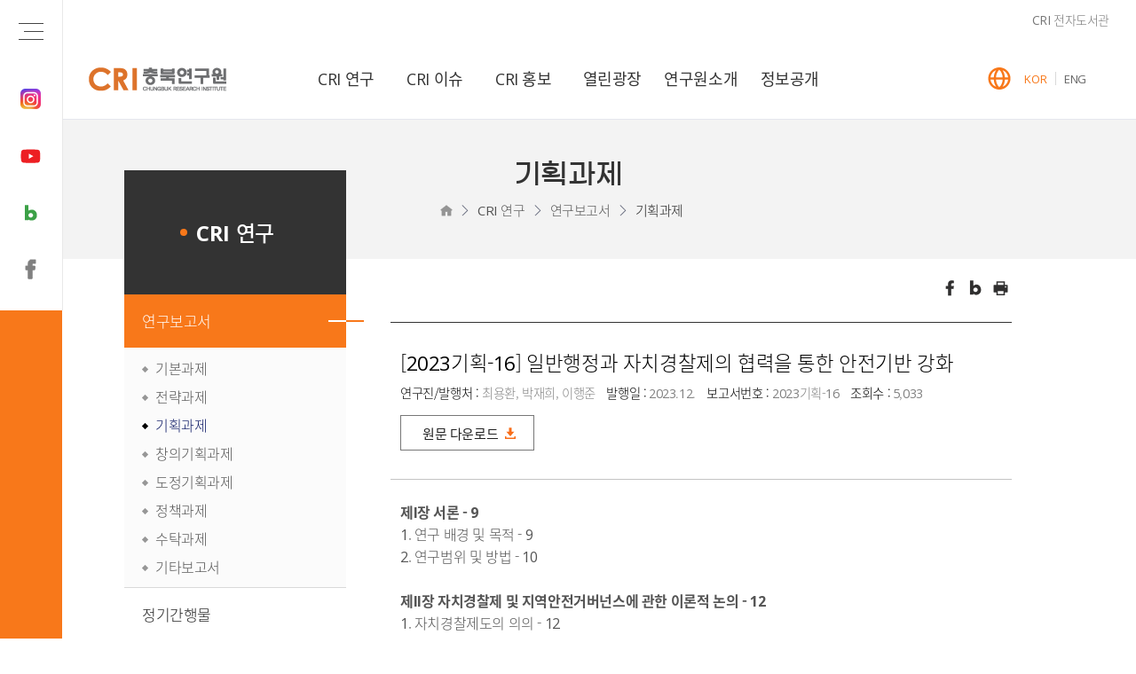

--- FILE ---
content_type: text/html; charset=utf-8
request_url: https://cri.re.kr/010203/89
body_size: 107492
content:
<!doctype html>
<html lang="ko">
<head>
	<meta charset="utf-8">
	<meta http-equiv="X-UA-Compatible" content="IE=Edge" />
	<meta name="viewport" content="width=device-width, height=device-height, initial-scale=1.0, maximum-scale=2.0, minimum-scale=1.0, user-scalable=yes" />
	<meta name="keywords" content="충북연구원" />
	<meta name="description" content="충북연구원 홈페이지입니다" />
	<link rel="icon" href="https://cri.re.kr/theme/cri/images/common/cri_icon.png" />
		<title>[2023기획-16] 일반행정과 자치경찰제의 협력을 통한 안전기반 강화 > 기획과제 | 충북연구원</title>
    <link rel="stylesheet" type="text/css" href="https://cri.re.kr/theme/cri/common/css/font.css" />
		<link rel="stylesheet" type="text/css" href="https://cri.re.kr/theme/cri/common/css/sub.css?ver=25030601" />
    <link rel="stylesheet" href="https://cri.re.kr/theme/cri/common/css/jquery-ui.css">
    <link rel="stylesheet" href="https://cri.re.kr/theme/cri/common/css/animate.css">
	<link rel="stylesheet" href="https://cri.re.kr/js/font-awesome/css/font-awesome.min.css">
		<!--[if lte IE 8]>
	<script src="https://cri.re.kr/js/html5.js"></script>
	<![endif]-->
	<script>
	// 자바스크립트에서 사용하는 전역변수 선언
	var g5_url       = "https://cri.re.kr";
	var g5_bbs_url   = "https://cri.re.kr/bbs";
	var g5_is_member = "";
	var g5_is_admin  = "";
	var g5_is_mobile = "";
	var g5_bo_table  = "010203";
	var g5_sca       = "";
	var g5_editor    = "smarteditor2";
	var g5_cookie_domain = ".cri.re.kr";
	</script>
	<script src="https://cri.re.kr/theme/cri/common/js/jquery-3.6.4.min.js?ver=24091101"></script>
<script src="https://cri.re.kr/theme/cri/common/js/jquery-migrate-3.4.1.js?ver=24091101"></script>
<script src="https://cdnjs.cloudflare.com/ajax/libs/jquery/2.1.3/jquery.min.js?ver=24091101"></script>
<script src="https://cri.re.kr/theme/cri/common/js/jquery.easing.1.3.min.js?ver=24091101"></script>
<script src="https://cri.re.kr/theme/cri/common/js/plugins.js?ver=24091101"></script>
<script src="https://cri.re.kr/theme/cri/common/js/layout.js?ver=24091101"></script>
<script src="https://cri.re.kr/theme/cri/common/js/sub.js?ver=24091101"></script>
<script src="https://cri.re.kr/theme/cri/common/js/jquery-ui.js?ver=24091101"></script>
<script src="https://cri.re.kr/theme/cri/common/js/wow.min.js?ver=24091101"></script>
<script src="https://cri.re.kr/theme/cri/common/js/jquery.mCustomScrollbar.concat.min.js?ver=24091101"></script>
<script src="https://cri.re.kr/js/common.js?ver=24091101"></script>
</head>
<body>
<!-- 상단 시작 { -->
<div id="wrapper">

    <header id="header">
    
        <h1 class="skip">충북연구원</h1>
        <div class="accessibility">
            <a href="#contents">본문 바로가기</a>
        </div>

        <div class="gnb">
            <div class="site">
                <ul class="site_list clearfix">
                    <li class="site_item"><a href="http://cri.egentouch.com/" target="_blank" title="새창" class="site_anchor">CRI 전자도서관</a></li>
					<!--
                    <li class="site_item"><a href="http://gw.cri.re.kr/" target="_blank" title="새창" class="site_anchor">그룹웨어</a></li>
                    <li class="site_item"><a href="#n" target="_blank" title="새창" class="site_anchor">CONTACT US</a></li>
					<li class="site_item"><a href="/0601" target="_self" title="새창" class="site_anchor">정보공개</a></li>
                    -->

                </ul>
            </div>
            
           <!-- 
		   <div class="now">
                <form name="fsearchbox" method="get" action="https://cri.re.kr/bbs/search.php" class="now_search" onsubmit="return fsearchbox_submit(this);">
					<input type="hidden" name="sfl" value="wr_subject||wr_content">
					<input type="hidden" name="sop" value="and">
                        <fieldset class="search_fieldset">

                            <legend>검색</legend>
							<input type="text" name="stx" id="sch_stx" maxlength="20" placeholder="검색어를 입력해주세요" class="search_query" >
							<button type="submit" id="search_submit" class="search_submit" value="검색">

                         </fieldset>
                 </form>
           </div>
		   -->
        
        
        

        <div class="home">
            <div class="logo">
                <a href="/index.php" class="logo_anchor">
                    <img src="https://cri.re.kr/theme/cri/images/common/logo.png" alt="CRI 충북연구원">
                </a>
            </div>

            <div id="lnb" class="lnb">

                <div class="menu_show">
                    <button type="button" class="menu_btn">주메뉴 열기</button>
                </div>
                
                

                <nav class="menu after pulldown">
                    <h2 class="skip">주메뉴</h2>



                    <div class="depth depth1">
                        <ul class="depth_list depth1_list cut">

							                            <li class="depth_item depth1_item n1 has">
                                <a href="/bbs/board.php?bo_table=010201" target="_self" class="depth_text depth1_text">CRI 연구</a>
                                <div class="depth depth2">
                                    <div class="depth2_content">
                                        <ul class="depth_list depth2_list">

											                                            <li class="depth_item depth2_item">
                                                <a href="/bbs/board.php?bo_table=010201" target="_self" class="depth_text depth2_text">연구보고서</a>

																								<div class="depth depth3">
                                                    <div class="depth3_content">
                                                        <ul class="depth_list depth3_list cut">
															                                                            <li class="depth_item depth3_item">
                                                                <a href="/bbs/board.php?bo_table=010201" target="_self" class="depth_text depth3_text">기본과제</a>
                                                            </li>
															                                                            <li class="depth_item depth3_item">
                                                                <a href="/bbs/board.php?bo_table=010208" target="_self" class="depth_text depth3_text">전략과제</a>
                                                            </li>
															                                                            <li class="depth_item depth3_item">
                                                                <a href="/bbs/board.php?bo_table=010203" target="_self" class="depth_text depth3_text">기획과제</a>
                                                            </li>
															                                                            <li class="depth_item depth3_item">
                                                                <a href="/bbs/board.php?bo_table=010202" target="_self" class="depth_text depth3_text">창의기획과제</a>
                                                            </li>
															                                                            <li class="depth_item depth3_item">
                                                                <a href="/bbs/board.php?bo_table=010204" target="_self" class="depth_text depth3_text">도정기획과제</a>
                                                            </li>
															                                                            <li class="depth_item depth3_item">
                                                                <a href="/bbs/board.php?bo_table=010205" target="_self" class="depth_text depth3_text">정책과제</a>
                                                            </li>
															                                                            <li class="depth_item depth3_item">
                                                                <a href="/bbs/board.php?bo_table=010206" target="_self" class="depth_text depth3_text">수탁과제</a>
                                                            </li>
															                                                            <li class="depth_item depth3_item">
                                                                <a href="/bbs/board.php?bo_table=010207" target="_self" class="depth_text depth3_text">기타보고서</a>
                                                            </li>
																
                                                        </ul>
                                                    </div>
                                                </div>
																							
                                            </li>
											                                            <li class="depth_item depth2_item">
                                                <a href="/bbs/board.php?bo_table=010301" target="_self" class="depth_text depth2_text">정기간행물</a>

																								<div class="depth depth3">
                                                    <div class="depth3_content">
                                                        <ul class="depth_list depth3_list cut">
															                                                            <li class="depth_item depth3_item">
                                                                <a href="/bbs/board.php?bo_table=010301" target="_self" class="depth_text depth3_text">충북 Issue&Trend</a>
                                                            </li>
															                                                            <li class="depth_item depth3_item">
                                                                <a href="/bbs/board.php?bo_table=010302" target="_self" class="depth_text depth3_text">지역정책연구</a>
                                                            </li>
															                                                            <li class="depth_item depth3_item">
                                                                <a href="/bbs/board.php?bo_table=010303" target="_self" class="depth_text depth3_text">충북동향전망대(종간)</a>
                                                            </li>
																
                                                        </ul>
                                                    </div>
                                                </div>
																							
                                            </li>
											                                            <li class="depth_item depth2_item">
                                                <a href="/bbs/board.php?bo_table=010501" target="_self" class="depth_text depth2_text">번역서/기획총서</a>

																							
                                            </li>
											                                            <li class="depth_item depth2_item">
                                                <a href="/bbs/board.php?bo_table=010601" target="_self" class="depth_text depth2_text">특별연구조직 발간물</a>

																								<div class="depth depth3">
                                                    <div class="depth3_content">
                                                        <ul class="depth_list depth3_list cut">
															                                                            <li class="depth_item depth3_item">
                                                                <a href="/bbs/board.php?bo_table=010601" target="_self" class="depth_text depth3_text">충북학연구소</a>
                                                            </li>
															                                                            <li class="depth_item depth3_item">
                                                                <a href="/bbs/board.php?bo_table=010602" target="_self" class="depth_text depth3_text">지역발전연구센터</a>
                                                            </li>
															                                                            <li class="depth_item depth3_item">
                                                                <a href="/bbs/board.php?bo_table=010604" target="_self" class="depth_text depth3_text">충북정책개발센터</a>
                                                            </li>
															                                                            <li class="depth_item depth3_item">
                                                                <a href="/bbs/board.php?bo_table=010605" target="_self" class="depth_text depth3_text">충북공공투자분석센터</a>
                                                            </li>
															                                                            <li class="depth_item depth3_item">
                                                                <a href="/bbs/board.php?bo_table=010607" target="_self" class="depth_text depth3_text">충청북도재난안전연구센터</a>
                                                            </li>
															                                                            <li class="depth_item depth3_item">
                                                                <a href="/bbs/board.php?bo_table=010610" target="_self" class="depth_text depth3_text">충청북도도시재생지원센터</a>
                                                            </li>
															                                                            <li class="depth_item depth3_item">
                                                                <a href="/bbs/board.php?bo_table=010608" target="_self" class="depth_text depth3_text">남.북부분원</a>
                                                            </li>
																
                                                        </ul>
                                                    </div>
                                                </div>
																							
                                            </li>
											                                            <li class="depth_item depth2_item">
                                                <a href="/bbs/board.php?bo_table=010701" target="_self" class="depth_text depth2_text">정기간행물(종간)</a>

																								<div class="depth depth3">
                                                    <div class="depth3_content">
                                                        <ul class="depth_list depth3_list cut">
															                                                            <li class="depth_item depth3_item">
                                                                <a href="/bbs/board.php?bo_table=010701" target="_self" class="depth_text depth3_text">충북경제 Focus(종간)</a>
                                                            </li>
															                                                            <li class="depth_item depth3_item">
                                                                <a href="/bbs/board.php?bo_table=010702" target="_self" class="depth_text depth3_text">충북Brief(종간)</a>
                                                            </li>
															                                                            <li class="depth_item depth3_item">
                                                                <a href="/bbs/board.php?bo_table=010703" target="_self" class="depth_text depth3_text">앞뒤,바라보다(종간)</a>
                                                            </li>
															                                                            <li class="depth_item depth3_item">
                                                                <a href="/bbs/board.php?bo_table=010704" target="_self" class="depth_text depth3_text">충북리포트(종간)</a>
                                                            </li>
															                                                            <li class="depth_item depth3_item">
                                                                <a href="/bbs/board.php?bo_table=010705" target="_self" class="depth_text depth3_text">충북경제동향과전망(종간)</a>
                                                            </li>
															                                                            <li class="depth_item depth3_item">
                                                                <a href="/bbs/board.php?bo_table=010609" target="_self" class="depth_text depth3_text">중국연구센터(종간)</a>
                                                            </li>
																
                                                        </ul>
                                                    </div>
                                                </div>
																							
                                            </li>
																						
                                        </ul>
                                    </div>
                                </div>
                            </li>

							                            <li class="depth_item depth1_item n1 has">
                                <a href="/bbs/board.php?bo_table=0201" target="_self" class="depth_text depth1_text">CRI 이슈</a>
                                <div class="depth depth2">
                                    <div class="depth2_content">
                                        <ul class="depth_list depth2_list">

											                                            <li class="depth_item depth2_item">
                                                <a href="/bbs/board.php?bo_table=020301" target="_self" class="depth_text depth2_text">충북 Focus</a>

																							
                                            </li>
											                                            <li class="depth_item depth2_item">
                                                <a href="/bbs/board.php?bo_table=0207" target="_self" class="depth_text depth2_text">CRI 오피니언</a>

																							
                                            </li>
											                                            <li class="depth_item depth2_item">
                                                <a href="/bbs/board.php?bo_table=0206" target="_self" class="depth_text depth2_text">CRI CEO 브리핑</a>

																							
                                            </li>
											                                            <li class="depth_item depth2_item">
                                                <a href="/bbs/board.php?bo_table=0202" target="_self" class="depth_text depth2_text">카드뉴스</a>

																							
                                            </li>
											                                            <li class="depth_item depth2_item">
                                                <a href="/bbs/board.php?bo_table=0201" target="_self" class="depth_text depth2_text">영상보고서</a>

																							
                                            </li>
											                                            <li class="depth_item depth2_item">
                                                <a href="/bbs/board.php?bo_table=0205" target="_self" class="depth_text depth2_text">[정책]인포그래픽스</a>

																							
                                            </li>
											                                            <li class="depth_item depth2_item">
                                                <a href="/bbs/board.php?bo_table=0208" target="_self" class="depth_text depth2_text">[정책]이슈큐레이터</a>

																							
                                            </li>
											                                            <li class="depth_item depth2_item">
                                                <a href="/bbs/board.php?bo_table=0209" target="_self" class="depth_text depth2_text">[정책]정책지도</a>

																							
                                            </li>
											                                            <li class="depth_item depth2_item">
                                                <a href="/bbs/board.php?bo_table=020401" target="_self" class="depth_text depth2_text">[정책]경제동향</a>

																							
                                            </li>
																						
                                        </ul>
                                    </div>
                                </div>
                            </li>

							                            <li class="depth_item depth1_item n1 has">
                                <a href="/bbs/content.php?co_id=030104" target="_self" class="depth_text depth1_text">CRI 홍보</a>
                                <div class="depth depth2">
                                    <div class="depth2_content">
                                        <ul class="depth_list depth2_list">

											                                            <li class="depth_item depth2_item">
                                                <a href="/bbs/content.php?co_id=030104" target="_self" class="depth_text depth2_text">CRI 홍보관</a>

																								<div class="depth depth3">
                                                    <div class="depth3_content">
                                                        <ul class="depth_list depth3_list cut">
															                                                            <li class="depth_item depth3_item">
                                                                <a href="/bbs/content.php?co_id=030104" target="_self" class="depth_text depth3_text">CI</a>
                                                            </li>
															                                                            <li class="depth_item depth3_item">
                                                                <a href="/bbs/content.php?co_id=030101" target="_self" class="depth_text depth3_text">브로슈어</a>
                                                            </li>
															                                                            <li class="depth_item depth3_item">
                                                                <a href="/bbs/content.php?co_id=030102" target="_self" class="depth_text depth3_text">20주년 기념관</a>
                                                            </li>
															                                                            <li class="depth_item depth3_item">
                                                                <a href="/bbs/content.php?co_id=030103" target="_self" class="depth_text depth3_text">30주년 기념관</a>
                                                            </li>
																
                                                        </ul>
                                                    </div>
                                                </div>
																							
                                            </li>
											                                            <li class="depth_item depth2_item">
                                                <a href="/bbs/board.php?bo_table=030201" target="_self" class="depth_text depth2_text">CRI 메일진</a>

																								<div class="depth depth3">
                                                    <div class="depth3_content">
                                                        <ul class="depth_list depth3_list cut">
															                                                            <li class="depth_item depth3_item">
                                                                <a href="/bbs/board.php?bo_table=030201" target="_self" class="depth_text depth3_text">CRI 메일진</a>
                                                            </li>
															                                                            <li class="depth_item depth3_item">
                                                                <a href="/bbs/mailing.php" target="_self" class="depth_text depth3_text">메일링 신청</a>
                                                            </li>
																
                                                        </ul>
                                                    </div>
                                                </div>
																							
                                            </li>
											                                            <li class="depth_item depth2_item">
                                                <a href="/bbs/board.php?bo_table=0303" target="_self" class="depth_text depth2_text">CRIzine</a>

																							
                                            </li>
											                                            <li class="depth_item depth2_item">
                                                <a href="/bbs/board.php?bo_table=0304" target="_self" class="depth_text depth2_text">공지사항</a>

																							
                                            </li>
											                                            <li class="depth_item depth2_item">
                                                <a href="/bbs/board.php?bo_table=0306" target="_self" class="depth_text depth2_text">보도자료</a>

																							
                                            </li>
											                                            <li class="depth_item depth2_item">
                                                <a href="/bbs/board.php?bo_table=0307" target="_self" class="depth_text depth2_text">포토 갤러리</a>

																							
                                            </li>
											                                            <li class="depth_item depth2_item">
                                                <a href="/bbs/board.php?bo_table=0308" target="_self" class="depth_text depth2_text">뉴스클리핑</a>

																							
                                            </li>
																						
                                        </ul>
                                    </div>
                                </div>
                            </li>

							                            <li class="depth_item depth1_item n1 has">
                                <a href="/bbs/content.php?co_id=0401" target="_self" class="depth_text depth1_text">열린광장</a>
                                <div class="depth depth2">
                                    <div class="depth2_content">
                                        <ul class="depth_list depth2_list">

											                                            <li class="depth_item depth2_item">
                                                <a href="/bbs/content.php?co_id=0401" target="_self" class="depth_text depth2_text">연구과제 제안</a>

																							
                                            </li>
											                                            <li class="depth_item depth2_item">
                                                <a href="/bbs/content.php?co_id=040201" target="_self" class="depth_text depth2_text">원고모집</a>

																							
                                            </li>
											                                            <li class="depth_item depth2_item">
                                                <a href="/bbs/board.php?bo_table=0403" target="_self" class="depth_text depth2_text">인력 Pool</a>

																							
                                            </li>
											                                            <li class="depth_item depth2_item">
                                                <a href="/bbs/board.php?bo_table=0404" target="_self" class="depth_text depth2_text">채용공고</a>

																							
                                            </li>
											                                            <li class="depth_item depth2_item">
                                                <a href="/bbs/faq.php?fm_id=1" target="_self" class="depth_text depth2_text">자주하는 질문</a>

																							
                                            </li>
											                                            <li class="depth_item depth2_item">
                                                <a href="/bbs/board.php?bo_table=0406" target="_self" class="depth_text depth2_text">Q&A</a>

																							
                                            </li>
											                                            <li class="depth_item depth2_item">
                                                <a href="/bbs/content.php?co_id=0408" target="_self" class="depth_text depth2_text">관련사이트</a>

																							
                                            </li>
											                                            <li class="depth_item depth2_item">
                                                <a href="/bbs/board.php?bo_table=0409" target="_self" class="depth_text depth2_text">자유게시판</a>

																							
                                            </li>
											                                            <li class="depth_item depth2_item">
                                                <a href="/bbs/board.php?bo_table=0411" target="_self" class="depth_text depth2_text">고객의 소리</a>

																							
                                            </li>
											                                            <li class="depth_item depth2_item">
                                                <a href="/bbs/cyber.php" target="_self" class="depth_text depth2_text">사이버신고 센터</a>

																								<div class="depth depth3">
                                                    <div class="depth3_content">
                                                        <ul class="depth_list depth3_list cut">
															                                                            <li class="depth_item depth3_item">
                                                                <a href="/bbs/cyber.php" target="_self" class="depth_text depth3_text">사이버신고센터</a>
                                                            </li>
															                                                            <li class="depth_item depth3_item">
                                                                <a href="/bbs/report.php" target="_self" class="depth_text depth3_text">부패신고센터</a>
                                                            </li>
															                                                            <li class="depth_item depth3_item">
                                                                <a href="/bbs/write.php?bo_table=041003" target="_self" class="depth_text depth3_text">갑질신고센터</a>
                                                            </li>
																
                                                        </ul>
                                                    </div>
                                                </div>
																							
                                            </li>
											                                            <li class="depth_item depth2_item">
                                                <a href="/bbs/content.php?co_id=0411" target="_self" class="depth_text depth2_text">데이터 정보 ZONE</a>

																							
                                            </li>
																						
                                        </ul>
                                    </div>
                                </div>
                            </li>

							                            <li class="depth_item depth1_item n1 has">
                                <a href="/bbs/content.php?co_id=050101" target="_self" class="depth_text depth1_text">연구원소개</a>
                                <div class="depth depth2">
                                    <div class="depth2_content">
                                        <ul class="depth_list depth2_list">

											                                            <li class="depth_item depth2_item">
                                                <a href="/bbs/content.php?co_id=050101" target="_self" class="depth_text depth2_text">원장실</a>

																								<div class="depth depth3">
                                                    <div class="depth3_content">
                                                        <ul class="depth_list depth3_list cut">
															                                                            <li class="depth_item depth3_item">
                                                                <a href="/bbs/content.php?co_id=050101" target="_self" class="depth_text depth3_text">원장 인사말</a>
                                                            </li>
															                                                            <li class="depth_item depth3_item">
                                                                <a href="/bbs/board.php?bo_table=050103" target="_self" class="depth_text depth3_text">원장 동정</a>
                                                            </li>
															                                                            <li class="depth_item depth3_item">
                                                                <a href="/bbs/content.php?co_id=050104" target="_self" class="depth_text depth3_text">역대 원장</a>
                                                            </li>
																
                                                        </ul>
                                                    </div>
                                                </div>
																							
                                            </li>
											                                            <li class="depth_item depth2_item">
                                                <a href="/bbs/content.php?co_id=050201" target="_self" class="depth_text depth2_text">설립 목적/연혁</a>

																								<div class="depth depth3">
                                                    <div class="depth3_content">
                                                        <ul class="depth_list depth3_list cut">
															                                                            <li class="depth_item depth3_item">
                                                                <a href="/bbs/content.php?co_id=050201" target="_self" class="depth_text depth3_text">설립 목적</a>
                                                            </li>
															                                                            <li class="depth_item depth3_item">
                                                                <a href="/bbs/content.php?co_id=050202" target="_self" class="depth_text depth3_text">연혁</a>
                                                            </li>
																
                                                        </ul>
                                                    </div>
                                                </div>
																							
                                            </li>
											                                            <li class="depth_item depth2_item">
                                                <a href="/bbs/content.php?co_id=05031" target="_self" class="depth_text depth2_text">원훈</a>

																							
                                            </li>
											                                            <li class="depth_item depth2_item">
                                                <a href="/bbs/organization.php" target="_self" class="depth_text depth2_text">조직도</a>

																								<div class="depth depth3">
                                                    <div class="depth3_content">
                                                        <ul class="depth_list depth3_list cut">
															                                                            <li class="depth_item depth3_item">
                                                                <a href="/bbs/organization.php" target="_self" class="depth_text depth3_text">조직도</a>
                                                            </li>
															                                                            <li class="depth_item depth3_item">
                                                                <a href="/bbs/content.php?co_id=050402" target="_self" class="depth_text depth3_text">이사진</a>
                                                            </li>
															                                                            <li class="depth_item depth3_item">
                                                                <a href="/bbs/content.php?co_id=050403" target="_self" class="depth_text depth3_text">연구자문위원</a>
                                                            </li>
																
                                                        </ul>
                                                    </div>
                                                </div>
																							
                                            </li>
											                                            <li class="depth_item depth2_item">
                                                <a href="/bbs/department.php?de_id=01" target="_self" class="depth_text depth2_text">부서안내</a>

																								<div class="depth depth3">
                                                    <div class="depth3_content">
                                                        <ul class="depth_list depth3_list cut">
															                                                            <li class="depth_item depth3_item">
                                                                <a href="/bbs/department.php?de_id=01" target="_self" class="depth_text depth3_text">기획경영실</a>
                                                            </li>
															                                                            <li class="depth_item depth3_item">
                                                                <a href="/bbs/department.php?de_id=02" target="_self" class="depth_text depth3_text">연구부</a>
                                                            </li>
															                                                            <li class="depth_item depth3_item">
                                                                <a href="/bbs/department.php?de_id=03" target="_self" class="depth_text depth3_text">분원</a>
                                                            </li>
															                                                            <li class="depth_item depth3_item">
                                                                <a href="/bbs/department.php?de_id=04" target="_self" class="depth_text depth3_text">특별연구조직</a>
                                                            </li>
																
                                                        </ul>
                                                    </div>
                                                </div>
																							
                                            </li>
											                                            <li class="depth_item depth2_item">
                                                <a href="/bbs/content.php?co_id=050601" target="_self" class="depth_text depth2_text">연구사업</a>

																								<div class="depth depth3">
                                                    <div class="depth3_content">
                                                        <ul class="depth_list depth3_list cut">
															                                                            <li class="depth_item depth3_item">
                                                                <a href="/bbs/content.php?co_id=050601" target="_self" class="depth_text depth3_text">사업계획</a>
                                                            </li>
															                                                            <li class="depth_item depth3_item">
                                                                <a href="/bbs/content.php?co_id=050602" target="_self" class="depth_text depth3_text">연구수행 현황</a>
                                                            </li>
															                                                            <li class="depth_item depth3_item">
                                                                <a href="/bbs/content.php?co_id=050604" target="_blank" class="depth_text depth3_text">연구교류 사업</a>
                                                            </li>
																
                                                        </ul>
                                                    </div>
                                                </div>
																							
                                            </li>
											                                            <li class="depth_item depth2_item">
                                                <a href="/bbs/content.php?co_id=0407" target="_self" class="depth_text depth2_text">Contact Us</a>

																							
                                            </li>
											                                            <li class="depth_item depth2_item">
                                                <a href="/bbs/content.php?co_id=0507" target="_self" class="depth_text depth2_text">찾아오시는 길</a>

																							
                                            </li>
																						
                                        </ul>
                                    </div>
                                </div>
                            </li>

							                            <li class="depth_item depth1_item n1 has">
                                <a href="/bbs/content.php?co_id=060601" target="_self" class="depth_text depth1_text">정보공개</a>
                                <div class="depth depth2">
                                    <div class="depth2_content">
                                        <ul class="depth_list depth2_list">

											                                            <li class="depth_item depth2_item">
                                                <a href="/bbs/content.php?co_id=060601" target="_self" class="depth_text depth2_text">정보공개 안내</a>

																								<div class="depth depth3">
                                                    <div class="depth3_content">
                                                        <ul class="depth_list depth3_list cut">
															                                                            <li class="depth_item depth3_item">
                                                                <a href="/bbs/content.php?co_id=060601" target="_self" class="depth_text depth3_text">정보공개 제도안내</a>
                                                            </li>
															                                                            <li class="depth_item depth3_item">
                                                                <a href="/bbs/content.php?co_id=060602" target="_self" class="depth_text depth3_text">비공개정보 기준</a>
                                                            </li>
															                                                            <li class="depth_item depth3_item">
                                                                <a href="/bbs/content.php?co_id=060603" target="_self" class="depth_text depth3_text">정보공개 청구</a>
                                                            </li>
																
                                                        </ul>
                                                    </div>
                                                </div>
																							
                                            </li>
											                                            <li class="depth_item depth2_item">
                                                <a href="/bbs/board.php?bo_table=060101" target="_self" class="depth_text depth2_text">경영공시</a>

																							
                                            </li>
											                                            <li class="depth_item depth2_item">
                                                <a href="/bbs/content.php?co_id=0602" target="_self" class="depth_text depth2_text">연구윤리경영</a>

																							
                                            </li>
											                                            <li class="depth_item depth2_item">
                                                <a href="/bbs/content.php?co_id=0603" target="_self" class="depth_text depth2_text">고객서비스 헌장</a>

																							
                                            </li>
											                                            <li class="depth_item depth2_item">
                                                <a href="/bbs/content.php?co_id=0604" target="_self" class="depth_text depth2_text">인권경영헌장</a>

																							
                                            </li>
											                                            <li class="depth_item depth2_item">
                                                <a href="/bbs/content.php?co_id=0605" target="_self" class="depth_text depth2_text">부패방지방침</a>

																							
                                            </li>
											                                            <li class="depth_item depth2_item">
                                                <a href="/bbs/content.php?co_id=0606" target="_self" class="depth_text depth2_text">안전보건경영방침</a>

																							
                                            </li>
											                                            <li class="depth_item depth2_item">
                                                <a href="/bbs/content.php?co_id=0608" target="_self" class="depth_text depth2_text">사회공헌활동 헌장</a>

																							
                                            </li>
											                                            <li class="depth_item depth2_item">
                                                <a href="/bbs/content.php?co_id=0701" target="_self" class="depth_text depth2_text">개인정보처리방침</a>

																							
                                            </li>
											                                            <li class="depth_item depth2_item">
                                                <a href="/bbs/content.php?co_id=0704" target="_self" class="depth_text depth2_text">CCTV 운영·관리방침</a>

																							
                                            </li>
																						
                                        </ul>
                                    </div>
                                </div>
                            </li>

							
                        </ul>
                    </div>







                    <div class="menu_header">
                    
                        <div class="link">
                            <ul class="link_list">
                                <li class="link_item language active">

                                    <button type="button" class="language_button">GLOBAL</button>
                                    <div class="language_panel" style="display: block;">
                                        <ul class="language_list">
                                            <li class="language_item active"><a href="/" class="language_anchor">KOR</a></li>
                                            <li class="language_item"><a href="/eng" class="language_anchor">ENG</a></li>
                                        </ul>
                                    </div>

                                </li>

                                <li class="link_item user">
								<!--
                                    <button type="button" class="user_button">로그인</button>
								-->
                                </li>


                               <li class="link_item info">
                               <form name="fsearchbox" method="get" action="https://cri.re.kr/bbs/search.php" class="now_search" onsubmit="return fsearchbox_submit(this);">
                                    <input type="hidden" name="sfl" value="wr_subject||wr_content">
                                    <input type="hidden" name="sop" value="and">
                                        <fieldset class="search_fieldset">
                
                                            <legend>검색</legend>
                                            <input type="text" name="stx" id="sch_stx" maxlength="20" placeholder="" class="search_query" >
											<button type="submit" id="search_submit" class="search_submit" value="검색"></button>
                                       </fieldset>
                                 </form>
                               </li>
                              
                                
                                
                             
                              </ul>
                        </div>

						<!--
                        <div class="link">
                            <ul class="link_list">
                                <li class="link_item language">
                                    <button type="button" class="language_button">GLOBAL</button>
                                    <div class="language_panel" style="display: none;">
                                        <ul class="language_list">
                                            <li class="language_item active"><a href="/" class="language_anchor">KOR</a></li>
                                            <li class="language_item"><a href="/eng" class="language_anchor">ENG</a></li>
                                        </ul>
                                    </div>

                                </li>

                                <li class="link_item user">
                                    <button type="button" class="user_button">로그인</button>
                                </li>


                               <li class="link_item info">
                               <form name="fsearchbox" method="get" action="https://cri.re.kr/bbs/search.php" class="now_search" onsubmit="return fsearchbox_submit(this);">
                                    <input type="hidden" name="sfl" value="wr_subject||wr_content">
                                    <input type="hidden" name="sop" value="and">
                                        <fieldset class="search_fieldset">
                
                                            <legend>검색</legend>
                                            <input type="text" name="stx" id="sch_stx" maxlength="20" placeholder="" class="search_query" >
											<button type="submit" id="search_submit" class="search_submit" value="검색"></button>
                                       </fieldset>
                                 </form>
                               </li>
                              
                                
                                
                             
                              </ul>
                        </div>
						-->



                        <ul class="m_view m_site">
                            <li class="site_item"><a href="http://cri.egentouch.com/" target="_blank" title="새창" class="site_anchor">CRI 전자도서관</a></li>
							<!--
                            <li class="site_item"><a href="http://gw.cri.re.kr/" target="_blank" title="새창" class="site_anchor">그룹웨어</a></li>
                            <li class="site_item"><a href="#n" target="_blank" title="새창" class="site_anchor">CONTACT US</a></li>
                            <li class="site_item login"><a href="#n" class="site_anchor">로그인</a></li>
							-->
                        </ul>
                    </div>
                    
                    
                    
                    
                    
                    

                    <div class="m_view m_sns">
                        <ul class="sns_list">
                            <li class="sns_item n1"><a href="https://blog.naver.com/cri9005" target="_blank" title="블로그"></a></li>
                            <li class="sns_item n3"><a href="https://www.youtube.com/channel/UCDJsbzKD94RmM65JkpHNseA" target="_blank" title="유튜브"></a></li>
                            <li class="sns_item n2"><a href="#none" title="인스타그램"></a></li>
                            <li class="sns_item n4"><a href="#none" title="페이스북"></a></li>
                        </ul>
                    </div>
                    
                    
                    
                    
                    
                    
                    
                    

                    <div class="menu_hide">
                        <button type="button" class="menu_btn">주메뉴 닫기</button>
                    </div>
                </nav>

                <a href="/eng" class="m_lang m_view">ENG</a>

            </div>

        </div>

        <div class="side_mn">

            <button type="button" class="allmenu_btn open">전체메뉴 열기</button>

            <div class="sns">
                <ul class="sns_list">
                    <li class="sns_item n2"><a href="https://www.instagram.com/cri.re.kr/" title="인스타그램"></a></li>
                    <li class="sns_item n3"><a href="https://www.youtube.com/channel/UCDJsbzKD94RmM65JkpHNseA" target="_blank" title="유튜브"></a></li>
                    <li class="sns_item n1"><a href="https://blog.naver.com/cri9005" target="_blank" title="블로그"></a></li>
                    <li class="sns_item n4"><a href="#none" title="페이스북"></a></li>
                </ul>
            </div>

            <div class="allmn">
                <div class="wrap">
                    <span class="allmn_logo"><img src="/theme/cri/images/common/allmenu_logo.png" alt="CRI 충북연구원"></span>
                    <div class="depth depth1">
                        <ul class="depth_list depth1_list cut">

							                            <li class="depth_item depth1_item n1 has">
                                <a href="/bbs/board.php?bo_table=010201" target="_self" class="depth_text depth1_text">CRI 연구</a>
                                <div class="depth depth2">
                                    <div class="depth2_content">
                                        <ul class="depth_list depth2_list cut">
											                                            <li class="depth_item depth2_item">
                                                <a href="/bbs/board.php?bo_table=010201" target="_self" class="depth_text depth2_text">연구보고서</a>
                                            </li>
											                                            <li class="depth_item depth2_item">
                                                <a href="/bbs/board.php?bo_table=010301" target="_self" class="depth_text depth2_text">정기간행물</a>
                                            </li>
											                                            <li class="depth_item depth2_item">
                                                <a href="/bbs/board.php?bo_table=010501" target="_self" class="depth_text depth2_text">번역서/기획총서</a>
                                            </li>
											                                            <li class="depth_item depth2_item">
                                                <a href="/bbs/board.php?bo_table=010601" target="_self" class="depth_text depth2_text">특별연구조직 발간물</a>
                                            </li>
											                                            <li class="depth_item depth2_item">
                                                <a href="/bbs/board.php?bo_table=010701" target="_self" class="depth_text depth2_text">정기간행물(종간)</a>
                                            </li>
												

										</ul>
                                    </div>
                                </div>
                            </li>

							                            <li class="depth_item depth1_item n1 has">
                                <a href="/bbs/board.php?bo_table=0201" target="_self" class="depth_text depth1_text">CRI 이슈</a>
                                <div class="depth depth2">
                                    <div class="depth2_content">
                                        <ul class="depth_list depth2_list cut">
											                                            <li class="depth_item depth2_item">
                                                <a href="/bbs/board.php?bo_table=020301" target="_self" class="depth_text depth2_text">충북 Focus</a>
                                            </li>
											                                            <li class="depth_item depth2_item">
                                                <a href="/bbs/board.php?bo_table=0207" target="_self" class="depth_text depth2_text">CRI 오피니언</a>
                                            </li>
											                                            <li class="depth_item depth2_item">
                                                <a href="/bbs/board.php?bo_table=0206" target="_self" class="depth_text depth2_text">CRI CEO 브리핑</a>
                                            </li>
											                                            <li class="depth_item depth2_item">
                                                <a href="/bbs/board.php?bo_table=0202" target="_self" class="depth_text depth2_text">카드뉴스</a>
                                            </li>
											                                            <li class="depth_item depth2_item">
                                                <a href="/bbs/board.php?bo_table=0201" target="_self" class="depth_text depth2_text">영상보고서</a>
                                            </li>
											                                            <li class="depth_item depth2_item">
                                                <a href="/bbs/board.php?bo_table=0205" target="_self" class="depth_text depth2_text">[정책]인포그래픽스</a>
                                            </li>
											                                            <li class="depth_item depth2_item">
                                                <a href="/bbs/board.php?bo_table=0208" target="_self" class="depth_text depth2_text">[정책]이슈큐레이터</a>
                                            </li>
											                                            <li class="depth_item depth2_item">
                                                <a href="/bbs/board.php?bo_table=0209" target="_self" class="depth_text depth2_text">[정책]정책지도</a>
                                            </li>
											                                            <li class="depth_item depth2_item">
                                                <a href="/bbs/board.php?bo_table=020401" target="_self" class="depth_text depth2_text">[정책]경제동향</a>
                                            </li>
												

										</ul>
                                    </div>
                                </div>
                            </li>

							                            <li class="depth_item depth1_item n1 has">
                                <a href="/bbs/content.php?co_id=030104" target="_self" class="depth_text depth1_text">CRI 홍보</a>
                                <div class="depth depth2">
                                    <div class="depth2_content">
                                        <ul class="depth_list depth2_list cut">
											                                            <li class="depth_item depth2_item">
                                                <a href="/bbs/content.php?co_id=030104" target="_self" class="depth_text depth2_text">CRI 홍보관</a>
                                            </li>
											                                            <li class="depth_item depth2_item">
                                                <a href="/bbs/board.php?bo_table=030201" target="_self" class="depth_text depth2_text">CRI 메일진</a>
                                            </li>
											                                            <li class="depth_item depth2_item">
                                                <a href="/bbs/board.php?bo_table=0303" target="_self" class="depth_text depth2_text">CRIzine</a>
                                            </li>
											                                            <li class="depth_item depth2_item">
                                                <a href="/bbs/board.php?bo_table=0304" target="_self" class="depth_text depth2_text">공지사항</a>
                                            </li>
											                                            <li class="depth_item depth2_item">
                                                <a href="/bbs/board.php?bo_table=0306" target="_self" class="depth_text depth2_text">보도자료</a>
                                            </li>
											                                            <li class="depth_item depth2_item">
                                                <a href="/bbs/board.php?bo_table=0307" target="_self" class="depth_text depth2_text">포토 갤러리</a>
                                            </li>
											                                            <li class="depth_item depth2_item">
                                                <a href="/bbs/board.php?bo_table=0308" target="_self" class="depth_text depth2_text">뉴스클리핑</a>
                                            </li>
												

										</ul>
                                    </div>
                                </div>
                            </li>

							                            <li class="depth_item depth1_item n1 has">
                                <a href="/bbs/content.php?co_id=0401" target="_self" class="depth_text depth1_text">열린광장</a>
                                <div class="depth depth2">
                                    <div class="depth2_content">
                                        <ul class="depth_list depth2_list cut">
											                                            <li class="depth_item depth2_item">
                                                <a href="/bbs/content.php?co_id=0401" target="_self" class="depth_text depth2_text">연구과제 제안</a>
                                            </li>
											                                            <li class="depth_item depth2_item">
                                                <a href="/bbs/content.php?co_id=040201" target="_self" class="depth_text depth2_text">원고모집</a>
                                            </li>
											                                            <li class="depth_item depth2_item">
                                                <a href="/bbs/board.php?bo_table=0403" target="_self" class="depth_text depth2_text">인력 Pool</a>
                                            </li>
											                                            <li class="depth_item depth2_item">
                                                <a href="/bbs/board.php?bo_table=0404" target="_self" class="depth_text depth2_text">채용공고</a>
                                            </li>
											                                            <li class="depth_item depth2_item">
                                                <a href="/bbs/faq.php?fm_id=1" target="_self" class="depth_text depth2_text">자주하는 질문</a>
                                            </li>
											                                            <li class="depth_item depth2_item">
                                                <a href="/bbs/board.php?bo_table=0406" target="_self" class="depth_text depth2_text">Q&A</a>
                                            </li>
											                                            <li class="depth_item depth2_item">
                                                <a href="/bbs/content.php?co_id=0408" target="_self" class="depth_text depth2_text">관련사이트</a>
                                            </li>
											                                            <li class="depth_item depth2_item">
                                                <a href="/bbs/board.php?bo_table=0409" target="_self" class="depth_text depth2_text">자유게시판</a>
                                            </li>
											                                            <li class="depth_item depth2_item">
                                                <a href="/bbs/board.php?bo_table=0411" target="_self" class="depth_text depth2_text">고객의 소리</a>
                                            </li>
											                                            <li class="depth_item depth2_item">
                                                <a href="/bbs/cyber.php" target="_self" class="depth_text depth2_text">사이버신고 센터</a>
                                            </li>
											                                            <li class="depth_item depth2_item">
                                                <a href="/bbs/content.php?co_id=0411" target="_self" class="depth_text depth2_text">데이터 정보 ZONE</a>
                                            </li>
												

										</ul>
                                    </div>
                                </div>
                            </li>

							                            <li class="depth_item depth1_item n1 has">
                                <a href="/bbs/content.php?co_id=050101" target="_self" class="depth_text depth1_text">연구원소개</a>
                                <div class="depth depth2">
                                    <div class="depth2_content">
                                        <ul class="depth_list depth2_list cut">
											                                            <li class="depth_item depth2_item">
                                                <a href="/bbs/content.php?co_id=050101" target="_self" class="depth_text depth2_text">원장실</a>
                                            </li>
											                                            <li class="depth_item depth2_item">
                                                <a href="/bbs/content.php?co_id=050201" target="_self" class="depth_text depth2_text">설립 목적/연혁</a>
                                            </li>
											                                            <li class="depth_item depth2_item">
                                                <a href="/bbs/content.php?co_id=05031" target="_self" class="depth_text depth2_text">원훈</a>
                                            </li>
											                                            <li class="depth_item depth2_item">
                                                <a href="/bbs/organization.php" target="_self" class="depth_text depth2_text">조직도</a>
                                            </li>
											                                            <li class="depth_item depth2_item">
                                                <a href="/bbs/department.php?de_id=01" target="_self" class="depth_text depth2_text">부서안내</a>
                                            </li>
											                                            <li class="depth_item depth2_item">
                                                <a href="/bbs/content.php?co_id=050601" target="_self" class="depth_text depth2_text">연구사업</a>
                                            </li>
											                                            <li class="depth_item depth2_item">
                                                <a href="/bbs/content.php?co_id=0407" target="_self" class="depth_text depth2_text">Contact Us</a>
                                            </li>
											                                            <li class="depth_item depth2_item">
                                                <a href="/bbs/content.php?co_id=0507" target="_self" class="depth_text depth2_text">찾아오시는 길</a>
                                            </li>
												

										</ul>
                                    </div>
                                </div>
                            </li>

							                            <li class="depth_item depth1_item n1 has">
                                <a href="/bbs/content.php?co_id=060601" target="_self" class="depth_text depth1_text">정보공개</a>
                                <div class="depth depth2">
                                    <div class="depth2_content">
                                        <ul class="depth_list depth2_list cut">
											                                            <li class="depth_item depth2_item">
                                                <a href="/bbs/content.php?co_id=060601" target="_self" class="depth_text depth2_text">정보공개 안내</a>
                                            </li>
											                                            <li class="depth_item depth2_item">
                                                <a href="/bbs/board.php?bo_table=060101" target="_self" class="depth_text depth2_text">경영공시</a>
                                            </li>
											                                            <li class="depth_item depth2_item">
                                                <a href="/bbs/content.php?co_id=0602" target="_self" class="depth_text depth2_text">연구윤리경영</a>
                                            </li>
											                                            <li class="depth_item depth2_item">
                                                <a href="/bbs/content.php?co_id=0603" target="_self" class="depth_text depth2_text">고객서비스 헌장</a>
                                            </li>
											                                            <li class="depth_item depth2_item">
                                                <a href="/bbs/content.php?co_id=0604" target="_self" class="depth_text depth2_text">인권경영헌장</a>
                                            </li>
											                                            <li class="depth_item depth2_item">
                                                <a href="/bbs/content.php?co_id=0605" target="_self" class="depth_text depth2_text">부패방지방침</a>
                                            </li>
											                                            <li class="depth_item depth2_item">
                                                <a href="/bbs/content.php?co_id=0606" target="_self" class="depth_text depth2_text">안전보건경영방침</a>
                                            </li>
											                                            <li class="depth_item depth2_item">
                                                <a href="/bbs/content.php?co_id=0608" target="_self" class="depth_text depth2_text">사회공헌활동 헌장</a>
                                            </li>
											                                            <li class="depth_item depth2_item">
                                                <a href="/bbs/content.php?co_id=0701" target="_self" class="depth_text depth2_text">개인정보처리방침</a>
                                            </li>
											                                            <li class="depth_item depth2_item">
                                                <a href="/bbs/content.php?co_id=0704" target="_self" class="depth_text depth2_text">CCTV 운영·관리방침</a>
                                            </li>
												

										</ul>
                                    </div>
                                </div>
                            </li>

							


                        </ul>
                    </div>
                </div>
                <button type="button" class="allmenu_btn close">전체메뉴 닫기</button>
            </div>

        </div>


    </header>
    <div id="container">

		<div class="sub_head">
            <div class="wrap">
                <div class="sub_info">
                    <div class="sub_title">
                        <h2>기획과제</h2>
                    </div>
                    <div class="breadcrumbs">
                        <ol class="breadcrumbs_list clearfix">
                            <!-- 차수에 맞게 링크 추가해주세요! -->
                            <li class="breadcrumbs_item"><a href="/index.php" class="breadcrumbs_anchor">HOME</a></li>
                            <li class="breadcrumbs_item"><a href="/bbs/board.php?bo_table=010201" class="breadcrumbs_anchor">CRI 연구</a></li>
                            <li class="breadcrumbs_item"><a href="#n" class="breadcrumbs_anchor">연구보고서</a></li>
							                            <li class="breadcrumbs_item"><a href="#n" class="breadcrumbs_anchor">기획과제</a></li>
													</ol>
                    </div>
                </div>
                <div class="share">
                    <ul class="share_list">
                        <li class="share_item facebook"><a href="#n" target="_blank" title="새창" class="share_button">페이스북</a></li>
                        <li class="share_item blog"><a href="#n" target="_blank" title="새창" class="share_button">트위터</a></li>
                        <li class="share_item print"><button type="button" onclick="window.print();" class="share_button">인쇄</button></li>
                    </ul>
                </div>
            </div>
        </div>

        <div class="wrap clearfix">

            <div id="side" class="side">
                <div class="side_title">
                    <span class="side_subject">CRI 연구</span>
                </div>
                <div class="side_menu">
                    <nav class="menu init">
                        <h2 class="skip">서브메뉴</h2>
                        <div class="depth depth1">
                            <ul class="depth_list depth1_list">
															<li class="depth_item depth1_item active">
                                    <a href="/bbs/board.php?bo_table=010201" class="depth_text depth1_text" target="_self">연구보고서</a>
									                                    <div class="depth depth2">
                                        <ul class="depth_list depth2_list">
											                                            <li class="depth_item depth2_item ">
                                                <a href="/bbs/board.php?bo_table=010201" class="depth_text depth2_text" target="_self">기본과제</a>
                                            </li>
											                                            <li class="depth_item depth2_item ">
                                                <a href="/bbs/board.php?bo_table=010208" class="depth_text depth2_text" target="_self">전략과제</a>
                                            </li>
											                                            <li class="depth_item depth2_item active">
                                                <a href="/bbs/board.php?bo_table=010203" class="depth_text depth2_text" target="_self">기획과제</a>
                                            </li>
											                                            <li class="depth_item depth2_item ">
                                                <a href="/bbs/board.php?bo_table=010202" class="depth_text depth2_text" target="_self">창의기획과제</a>
                                            </li>
											                                            <li class="depth_item depth2_item ">
                                                <a href="/bbs/board.php?bo_table=010204" class="depth_text depth2_text" target="_self">도정기획과제</a>
                                            </li>
											                                            <li class="depth_item depth2_item ">
                                                <a href="/bbs/board.php?bo_table=010205" class="depth_text depth2_text" target="_self">정책과제</a>
                                            </li>
											                                            <li class="depth_item depth2_item ">
                                                <a href="/bbs/board.php?bo_table=010206" class="depth_text depth2_text" target="_self">수탁과제</a>
                                            </li>
											                                            <li class="depth_item depth2_item ">
                                                <a href="/bbs/board.php?bo_table=010207" class="depth_text depth2_text" target="_self">기타보고서</a>
                                            </li>
											                                        </ul>
                                    </div>
									                                </li>
															<li class="depth_item depth1_item ">
                                    <a href="/bbs/board.php?bo_table=010301" class="depth_text depth1_text" target="_self">정기간행물</a>
									                                    <div class="depth depth2">
                                        <ul class="depth_list depth2_list">
											                                            <li class="depth_item depth2_item ">
                                                <a href="/bbs/board.php?bo_table=010301" class="depth_text depth2_text" target="_self">충북 Issue&Trend</a>
                                            </li>
											                                            <li class="depth_item depth2_item ">
                                                <a href="/bbs/board.php?bo_table=010302" class="depth_text depth2_text" target="_self">지역정책연구</a>
                                            </li>
											                                            <li class="depth_item depth2_item ">
                                                <a href="/bbs/board.php?bo_table=010303" class="depth_text depth2_text" target="_self">충북동향전망대(종간)</a>
                                            </li>
											                                        </ul>
                                    </div>
									                                </li>
															<li class="depth_item depth1_item ">
                                    <a href="/bbs/board.php?bo_table=010501" class="depth_text depth1_text" target="_self">번역서/기획총서</a>
									                                </li>
															<li class="depth_item depth1_item ">
                                    <a href="/bbs/board.php?bo_table=010601" class="depth_text depth1_text" target="_self">특별연구조직 발간물</a>
									                                    <div class="depth depth2">
                                        <ul class="depth_list depth2_list">
											                                            <li class="depth_item depth2_item ">
                                                <a href="/bbs/board.php?bo_table=010601" class="depth_text depth2_text" target="_self">충북학연구소</a>
                                            </li>
											                                            <li class="depth_item depth2_item ">
                                                <a href="/bbs/board.php?bo_table=010602" class="depth_text depth2_text" target="_self">지역발전연구센터</a>
                                            </li>
											                                            <li class="depth_item depth2_item ">
                                                <a href="/bbs/board.php?bo_table=010604" class="depth_text depth2_text" target="_self">충북정책개발센터</a>
                                            </li>
											                                            <li class="depth_item depth2_item ">
                                                <a href="/bbs/board.php?bo_table=010605" class="depth_text depth2_text" target="_self">충북공공투자분석센터</a>
                                            </li>
											                                            <li class="depth_item depth2_item ">
                                                <a href="/bbs/board.php?bo_table=010607" class="depth_text depth2_text" target="_self">충청북도재난안전연구센터</a>
                                            </li>
											                                            <li class="depth_item depth2_item ">
                                                <a href="/bbs/board.php?bo_table=010610" class="depth_text depth2_text" target="_self">충청북도도시재생지원센터</a>
                                            </li>
											                                            <li class="depth_item depth2_item ">
                                                <a href="/bbs/board.php?bo_table=010608" class="depth_text depth2_text" target="_self">남.북부분원</a>
                                            </li>
											                                        </ul>
                                    </div>
									                                </li>
															<li class="depth_item depth1_item ">
                                    <a href="/bbs/board.php?bo_table=010701" class="depth_text depth1_text" target="_self">정기간행물(종간)</a>
									                                    <div class="depth depth2">
                                        <ul class="depth_list depth2_list">
											                                            <li class="depth_item depth2_item ">
                                                <a href="/bbs/board.php?bo_table=010701" class="depth_text depth2_text" target="_self">충북경제 Focus(종간)</a>
                                            </li>
											                                            <li class="depth_item depth2_item ">
                                                <a href="/bbs/board.php?bo_table=010702" class="depth_text depth2_text" target="_self">충북Brief(종간)</a>
                                            </li>
											                                            <li class="depth_item depth2_item ">
                                                <a href="/bbs/board.php?bo_table=010703" class="depth_text depth2_text" target="_self">앞뒤,바라보다(종간)</a>
                                            </li>
											                                            <li class="depth_item depth2_item ">
                                                <a href="/bbs/board.php?bo_table=010704" class="depth_text depth2_text" target="_self">충북리포트(종간)</a>
                                            </li>
											                                            <li class="depth_item depth2_item ">
                                                <a href="/bbs/board.php?bo_table=010705" class="depth_text depth2_text" target="_self">충북경제동향과전망(종간)</a>
                                            </li>
											                                            <li class="depth_item depth2_item ">
                                                <a href="/bbs/board.php?bo_table=010609" class="depth_text depth2_text" target="_self">중국연구센터(종간)</a>
                                            </li>
											                                        </ul>
                                    </div>
									                                </li>
							                            </ul>
                        </div>
                    </nav>
                </div>
            </div>

            <main class="colgroup">
                <article>
                    <div id="contents">
<script src="https://cri.re.kr/js/viewimageresize.js"></script>


                        <!-- 일반게시판 상세 -->



                        <div class="bbs">
                            <table class="p-table block" data-table="rwd" data-tabletype="block" data-breakpoint="760">
                                <caption>{게시판이름} 상세보기 - 제목, 연구진/발행처, 발행인, 보고서번호, 조회수, 내용, 첨부파일 정보 제공</caption>
                                <colgroup>
                                    <col class="w20p">
                                    <col>
                                </colgroup>
                                <tbody class="p-table--th-left">
                                    <tr class="p-table__subject">
                                        <td colspan="2">
                                            <span class="p-table__subject_text">[2023기획-16] 일반행정과 자치경찰제의 협력을 통한 안전기반 강화</span> <span class="p-icon p-icon__new">새글</span><span class="p-icon p-icon__hot">핫이슈</span>

                                            <div class="p-author__info">
                                                <span class="p-split"><em class="em_black">연구진/발행처 :</em> 최용환, 박재희, 이행준</span>
                                                <span class="p-split"><em class="em_black">발행일 :</em> 2023.12.</span>
                                                <span class="p-split"><em class="em_black">보고서번호 :</em> 2023기획-16</span>
                                                <span class="p-split"><em class="em_black">조회수 :</em> 5,033</span>
                                            </div>

                                            <div class="p-media__btn">
                                                <a href="https://cri.re.kr/bbs/download.php?bo_table=010203&amp;wr_id=89&amp;no=0" class="p-button p-down">원문 다운로드</a>
                                            </div>
                                        </td>
                                    </tr>
                                    <tr>
                                        <td colspan="2" title="내용" class="p-table__content">
											<div id="bo_v_img">
</div>
											<p><span style="font-size:12pt;"><b>제I장 서론 - 9</b></span></p><p><span style="font-size:12pt;">1. 연구 배경 및 목적 - 9</span></p><p><span style="font-size:12pt;">2. 연구범위 및 방법 - 10</span></p><p><br /></p><p><span style="font-size:12pt;"><b>제II장 자치경찰제 및 지역안전거버넌스에 관한 이론적 논의 - 12</b></span></p><p><span style="font-size:12pt;">1. 자치경찰제도의 의의 - 12</span></p><p><span style="font-size:12pt;">2. 자치경찰제 추진 형황 및 문제점 - 14</span></p><p><span style="font-size:12pt;">3. 자치경찰제 및 지역안전거버넌스 사례분석 - 21</span></p><p><br /></p><p><span style="font-size:12pt;"><b>제III장 자치경찰제 및 지역안전 거버넌스에 관한 실태조사 - 27</b></span></p><p><span style="font-size:12pt;">1. 조사개요 - 27</span></p><p><span style="font-size:12pt;">2. 조사분석 결과 - 29</span></p><p><span style="font-size:12pt;">3. 종합 및 시사점 - 41</span></p><p><br /></p><p><span style="font-size:12pt;"><b>제IV장 자치경찰제의 지역안전거버넌스 개선방안 - 47</b></span></p><p><span style="font-size:12pt;">1. 충청북도 지역안전 여건 - 47</span></p><p><span style="font-size:12pt;">2. 치안 인프라 확충 - 57</span></p><p><span style="font-size:12pt;">3.지자체-자치경찰간 안전거버넌스 구축방안 - 58</span></p><p><span style="font-size:12pt;">4.일반자치와 자치경찰간 업무개선방안 - 59</span></p><p><br /></p><p><span style="font-size:12pt;"><b>제V장 결론 - 65</b></span></p><p><b><br /></b></p><p><span style="font-size:12pt;"><b>참고문헌 - 67</b></span></p><p><br /></p><p><span style="font-size:12pt;"><b>Appendix - 69</b></span></p><p><span style="font-size:12pt;">1. 부록 - 71</span></p><p><span style="font-size:12pt;">2. ABSTRACT - 82</span></p> 
										</td>
                                    </tr>


									                                </tbody>
                            </table>

                            <ul class="p-post-move margin_t_40">
                                <li class="p-post-move__item prev"><strong class="p-post-move__title">이전글</strong> <a href="https://cri.re.kr/bbs/board.php?bo_table=010203&amp;wr_id=90" class="p-post-move__link">[2023기획-18] 2023년을 회고하다 - 충북의 10代 이슈</a></li>
                                <li class="p-post-move__item next"><strong class="p-post-move__title">다음글</strong> <a href="https://cri.re.kr/bbs/board.php?bo_table=010203&amp;wr_id=88" class="p-post-move__link">[2023기획-01] 걷고 싶은 거리 만들기에 대한 고찰</a></li>
                            </ul>


                            <div class="text_center margin_t_40">
                                                                                                                                								<!--
								<a href="" class="p-button write">임시인증</a>
								-->
                                <a href="https://cri.re.kr/bbs/board.php?bo_table=010203" class="p-button list">목록</a>
                            </div>

                        </div>



                        <!-- //일반게시판 상세 -->

    <!-- } 게시판 읽기 끝 -->

<script>

function board_move(href)
{
    window.open(href, "boardmove", "left=50, top=50, width=500, height=550, scrollbars=1");
}
</script>

<script>
$(function() {
    $("a.view_image").click(function() {
        window.open(this.href, "large_image", "location=yes,links=no,toolbar=no,top=10,left=10,width=10,height=10,resizable=yes,scrollbars=no,status=no");
        return false;
    });

    // 추천, 비추천
    $("#good_button, #nogood_button").click(function() {
        var $tx;
        if(this.id == "good_button")
            $tx = $("#bo_v_act_good");
        else
            $tx = $("#bo_v_act_nogood");

        excute_good(this.href, $(this), $tx);
        return false;
    });

    // 이미지 리사이즈
    $("#bo_v_atc").viewimageresize();
});

function excute_good(href, $el, $tx)
{
    $.post(
        href,
        { js: "on" },
        function(data) {
            if(data.error) {
                alert(data.error);
                return false;
            }

            if(data.count) {
                $el.find("strong").text(number_format(String(data.count)));
                if($tx.attr("id").search("nogood") > -1) {
                    $tx.text("이 글을 비추천하셨습니다.");
                    $tx.fadeIn(200).delay(2500).fadeOut(200);
                } else {
                    $tx.text("이 글을 추천하셨습니다.");
                    $tx.fadeIn(200).delay(2500).fadeOut(200);
                }
            }
        }, "json"
    );
}
</script>
<!-- } 게시글 읽기 끝 -->					</div>
                </article>
            </main>
        </div>    </div>

    <footer id="footer">

        <div class="banner">
            <div class="wrap">
                <h2 class="skip">배너모음</h2>
                <div class="banner_list">
				                    <div class="banner_item"><a href="https://www.chungbuk.go.kr/stat/index.do" target="_blank" title="새창" class="banner_anchor">충청북도 통계정보시스템</a></div>
				                    <div class="banner_item"><a href="http://www.cbforum.or.kr/" target="_blank" title="새창" class="banner_anchor">충북경제포럼</a></div>
				                    <div class="banner_item"><a href="http://cheongjucci.korcham.net/front/user/main.do" target="_blank" title="새창" class="banner_anchor">청주상공회의소</a></div>
				                    <div class="banner_item"><a href="http://www.bok.or.kr/portal/bbs/P0000800/list.do?menuNo=200560&searchBbsSeCd=z17" target="_blank" title="새창" class="banner_anchor">한국은행 충북본부</a></div>
				                    <div class="banner_item"><a href="http://council.chungbuk.kr/kr/main.do" target="_blank" title="새창" class="banner_anchor">충청북도의회</a></div>
				                    <div class="banner_item"><a href="https://www.chungbuk.go.kr/www/index.do?firstFlag=no" target="_blank" title="새창" class="banner_anchor">충청북도청</a></div>
				                    <div class="banner_item"><a href="http://balance.chungbuk.go.kr/" target="_blank" title="새창" class="banner_anchor">충청북도지역균형발전사업</a></div>
				                    <div class="banner_item"><a href="http://dl.moazine.com/lib/login.asp?dl=9MtJb2T3nzH36ySWs0TkNF24yuIBr2QcWqj1" target="_blank" title="새창" class="banner_anchor">모아진 전자잡지서비스</a></div>
								<!--
                    <div class="banner_item"><a href="https://www.chungbuk.go.kr/stat/index.do" target="_blank" title="새창" class="banner_anchor">충청북도 통계정보시스템</a></div>
                    <div class="banner_item"><a href="http://www.cbforum.or.kr/" target="_blank" title="새창" class="banner_anchor">충북경제포럼</a></div>
                    <div class="banner_item"><a href="http://cheongjucci.korcham.net/front/user/main.do" target="_blank" title="새창" class="banner_anchor">청주상공회의소</a></div>
                    <div class="banner_item"><a href="http://www.bok.or.kr/portal/bbs/P0000800/list.do?menuNo=200560&searchBbsSeCd=z17" target="_blank" title="새창" class="banner_anchor">한국은행 충북본부</a></div>
                    <div class="banner_item"><a href="http://council.chungbuk.kr/kr/main.do" target="_blank" title="새창" class="banner_anchor">충청북도의회</a></div>
                    <div class="banner_item"><a href="https://www.chungbuk.go.kr/www/index.do?firstFlag=no" target="_blank" title="새창" class="banner_anchor">충청북도청</a></div>
                    <div class="banner_item"><a href="http://balance.chungbuk.go.kr/" target="_blank" title="새창" class="banner_anchor">충청북도지역균형발전사업</a></div>
                    <div class="banner_item"><a href="http://dl.moazine.com/lib/login.asp?dl=9MtJb2T3nzH36ySWs0TkNF24yuIBr2QcWqj1" target="_blank" title="새창" class="banner_anchor">모아진 전자잡지서비스</a></div>
                -->
				</div>
                <div class="banner_control">
                    <button type="button" class="banner_prev">이전</button>
                    <button type="button" class="banner_auto"></button>
                    <button type="button" class="banner_next">다음</button>
                    <a href="" class="banner_more">더보기</a>
                </div>
            </div>
        </div>

        <div class="link">
            <div class="wrap">
                <ul class="link_list">
                    <li class="link_item"><a href="/content/0701" class="link_anchor">개인정보처리방침</a></li>
                    <li class="link_item"><a href="/content/0704" class="link_anchor">CCTV 운영·관리방침</a></li>
                    <li class="link_item"><a href="/content/0702" class="link_anchor">이용약관</a></li>
                    <li class="link_item"><a href="/content/0703" class="link_anchor">이메일무단수집거부</a></li>
                    <li class="link_item"><a href="/content/0507" class="link_anchor">찾아오시는 길</a></li>
                    <li class="link_item"><a href="mailto:kimeh@cri.re.kr" class="link_anchor">관리자에게 메일보내기</a></li>
                </ul>
                <ul class="site_link">
                    <li class="site_item n1">
                        <button type="button" class="site_open"><span class="site_name">교류협정기관</span></button>
                        <div class="site_panel basic scroll" style="display: none;">
                            <ul class="basic_list">

                                <li class="basic_item"><a href="http://www.chongju.ac.kr/" target="_blank" title="새창" class="basic_anchor">청주대학교</a></li>
                                <li class="basic_item"><a href="http://www.chungbuk.ac.kr/" target="_blank" title="새창" class="basic_anchor">충북대학교</a></li>
                                <li class="basic_item"><a href="https://www.chsu.ac.kr/" target="_blank" title="새창" class="basic_anchor">충북보건과학대학교</a></li>
                                <li class="basic_item"><a href="http://www.cpu.ac.kr/" target="_blank" title="새창" class="basic_anchor">충북도립대</a></li>
                                <li class="basic_item"><a href="https://www.ut.ac.kr/" target="_blank" title="새창" class="basic_anchor">국립한국교통대학교</a></li>
                                <li class="basic_item"><a href="http://www.seowon.ac.kr/" target="_blank" title="새창" class="basic_anchor">서원대학교</a></li>
                                <li class="basic_item"><a href="http://www.ok.ac.kr/" target="_blank" title="새창" class="basic_anchor">충청대학</a></li>
                                <li class="basic_item"><a href="http://www.kdu.ac.kr/" target="_blank" title="새창" class="basic_anchor">극동대학교</a></li>
                                <li class="basic_item"><a href="http://www.daewon.ac.kr/" target="_blank" title="새창" class="basic_anchor">대원대학</a></li>
                                <li class="basic_item"><a href="http://www.kku.ac.kr/" target="_blank" title="새창" class="basic_anchor">건국대글로컬캠퍼스</a></li>
                                <li class="basic_item"><a href="http://www.krihs.re.kr/" target="_blank" title="새창" class="basic_anchor">국토연구원</a></li>
                                <li class="basic_item"><a href="http://www.krila.re.kr/" target="_blank" title="새창" class="basic_anchor">한국지방행정연구원</a></li>
                                <li class="basic_item"><a href="http://www.cerik.re.kr/main/" target="_blank" title="새창" class="basic_anchor">한국건설산업연구원</a></li>
                                <li class="basic_item"><a href="http://www.koti.re.kr/" target="_blank" title="새창" class="basic_anchor">한국교통연구원</a></li>
                                <li class="basic_item"><a href="http://www.kiet.re.kr/" target="_blank" title="새창" class="basic_anchor">산업연구원</a></li>
                                <li class="basic_item"><a href="http://www.krei.re.kr/" target="_blank" title="새창" class="basic_anchor">한국농촌경제연구원</a></li>
                                <li class="basic_item"><a href="http://www.kcti.re.kr/" target="_blank" title="새창" class="basic_anchor">한국문화관광연구원</a></li>
                                <li class="basic_item"><a href="http://www.kei.re.kr/" target="_blank" title="새창" class="basic_anchor">한국환경연구원</a></li>
                                <li class="basic_item"><a href="http://cheongjucci.korcham.net/" target="_blank" title="새창" class="basic_anchor">청주상공회의소</a></li>
                                <li class="basic_item"><a href="http://www.cau.ac.kr/" target="_blank" title="새창" class="basic_anchor">중앙대학교안성캠퍼스</a></li>
                                <li class="basic_item"><a href="https://lhri.lh.or.kr/web/index.do" target="_blank" title="새창" class="basic_anchor">토지주택연구원</a></li>
                                <li class="basic_item"><a href="http://www.cni.re.kr/ " target="_blank" title="새창" class="basic_anchor">충남연구원</a></li>
                                <li class="basic_item"><a href="http://www.dsi.re.kr" target="_blank" title="새창" class="basic_anchor">대전연구원</a></li>
                                <li class="basic_item"><a href="http://www.yafo.or.jp/" target="_blank" title="새창" class="basic_anchor">야마나시종합연구소</a></li>
                                <li class="basic_item"><a href="https://www.kostat.go.kr/arcc/" target="_blank" title="새창" class="basic_anchor">충청지방통계청</a></li>
                                <li class="basic_item"><a href="http://www.cbdc.co.kr/" target="_blank" title="새창" class="basic_anchor">충북개발공사</a></li>
                                <li class="basic_item"><a href="http://www.kohi.or.kr/" target="_blank" title="새창" class="basic_anchor">한국보건복지인재원</a></li>

                           </ul>
                        </div>
                    </li>
                    <li class="site_item n2">

                        <button type="button" class="site_open"><span class="site_name">관련사이트</span></button>
                        <div class="site_panel basic scroll" style="display: none;">
                            <ul class="basic_list">

                                <li class="basic_item"><a href="http://csi.cri.re.kr/" target="_blank" title="새창" class="basic_anchor">충북학연구소</a></li>
                                <li class="basic_item"><a href="http://www.cpdcenter.re.kr/" target="_blank" title="새창" class="basic_anchor">충북정책개발센터</a></li>
                                <li class="basic_item"><a href="https://econedu.go.kr/" target="_blank" title="새창" class="basic_anchor">충북경제교육센터</a></li>
                                <li class="basic_item"><a href="https://blog.naver.com/csri_cri" target="_blank" title="새창" class="basic_anchor">충청북도재난안전연구센터</a></li>
                                <li class="basic_item"><a href="http://www.cburc.or.kr/" target="_blank" title="새창" class="basic_anchor">충청북도도시재생지원센터</a></li>
                                <li class="basic_item"><a href="http://www.cbforum.or.kr/" target="_blank" title="새창" class="basic_anchor">충북경제포럼</a></li>
                                <li class="basic_item"><a href="https://www.chungbuk.go.kr/" target="_blank" title="새창" class="basic_anchor">충청북도</a></li>
                                <li class="basic_item"><a href="https://council.chungbuk.kr/" target="_blank" title="새창" class="basic_anchor">충청북도의회</a></li>
                                <li class="basic_item"><a href="http://www.bok.or.kr/portal/main/main.do" target="_blank" title="새창" class="basic_anchor">한국은행 충북본부</a></li>
							<!--
                                <li class="basic_item"><a href="https://www.chungbuk.go.kr/www/index.do" target="_blank" class="basic_anchor">충청북도</a></li>
                                <li class="basic_item"><a href="https://council.chungbuk.kr/kr/main.do" target="_blank" class="basic_anchor">충청북도의회</a></li>
                                <li class="basic_item"><a href="#n" class="basic_anchor">정부기관</a></li>
                                <li class="basic_item"><a href="#n" class="basic_anchor">충청북도 관련기관</a></li>
                                <li class="basic_item"><a href="#n" class="basic_anchor">연구기관</a></li>
                                <li class="basic_item"><a href="#n" class="basic_anchor">참고정보사이트</a></li>
                                <li class="basic_item"><a href="#n" class="basic_anchor">주요학회</a></li>
                                <li class="basic_item"><a href="#n" class="basic_anchor">해외관련사이트</a></li>
							-->
                            </ul>
                        </div>
                    </li>
                </ul>
            </div>
        </div>

        <div class="wrap">
            <div class="footer_content">
                <div class="info">
                    <address>
                        <span>본&nbsp;&nbsp;&nbsp;&nbsp;&nbsp;원 : (28517) 충청북도 청주시 상당구 대성로 102-1(문화동 15)</span>
                        <span>대표전화 : 043) 220-1149</span>
                        <span>팩스 : 043) 220-1199</span><br><br>

                        <span class="info_address">북부분원 : (27181) 충청북도 제천시 남산로 10, 충청북도 북부출장소 내&nbsp;&nbsp;&nbsp;&nbsp;&nbsp;&nbsp;&nbsp;&nbsp;&nbsp;&nbsp;&nbsp;&nbsp;</span>
                        <span class="info_tel">전화 : 043) 642-1707</span><br>
                        <span class="info_address">남부분원 : (29040) 충청북도 옥천군 옥천읍 동부로 78, 충청북도 남부출장소 내</span>
                        <span class="info_tel">전화 : 043) 731-1707</span>
                    </address>
                    <p class="info_copyright">ⓒ CHUNGBUK RESEARCH INSTITUTE. ALL RIGHT RESERVED.</p>
                </div>
                <div class="today">
                    <span>TODAY 831</span>
                    <span>TOTAL 4,276,526</span>
                </div>
            </div>
        </div>

        <div class="up">
            <a href="#wrapper" class="up_button">맨위로</a>
        </div>

    </footer>
</div>




<!-- ie6,7에서 사이드뷰가 게시판 목록에서 아래 사이드뷰에 가려지는 현상 수정 -->
<!--[if lte IE 7]>
<script>
$(function() {
    var $sv_use = $(".sv_use");
    var count = $sv_use.length;

    $sv_use.each(function() {
        $(this).css("z-index", count);
        $(this).css("position", "relative");
        count = count - 1;
    });
});
</script>
<![endif]-->


</body>
</html>

<!-- 사용스킨 : theme/report_01 -->


--- FILE ---
content_type: text/css
request_url: https://cri.re.kr/theme/cri/common/css/font.css
body_size: 2992
content:
@charset "UTF-8";

/* 본고딕 */
@font-face{
	font-family: 'NotoKr';
	font-weight: 200;
	src: url("../fonts/NotoSansKR-Light.woff2") format('woff2'),
	url("../fonts/NotoSansKR-Light.woff") format('woff');
}
@font-face{
	font-family: 'NotoKr';
	font-weight: 300;
	src: url("../fonts/NotoSansKR-Light.woff2") format('woff2'),
	url("../fonts/NotoSansKR-Light.woff") format('woff');
}
@font-face{
	font-family: 'NotoKr';
	font-weight: 400;
	src: url("../fonts/NotoSansKR-Regular.woff2") format('woff2'),
	url("../fonts/NotoSansKR-Regular.woff") format('woff');
}
@font-face{
	font-family: 'NotoKr';
	font-weight: 500;
	src: url("../fonts/NotoSansKR-Medium.woff2") format('woff2'),
	url("../fonts/NotoSansKR-Medium.woff") format('woff');
}
@font-face{
	font-family: 'NotoKr';
	font-weight: 600;
	src: url("../fonts/NotoSansKR-Bold.woff2") format('woff2'),
	url("../fonts/NotoSansKR-Bold.woff") format('woff');
}

/* G마켓 */
@font-face{
	font-family: 'Gmarket';
	font-weight: 200;
	src: url("../fonts/GmarketSans-Light.woff2") format('woff2'),
	url("../fonts/GmarketSans-Light.woff") format('woff');
}
@font-face{
	font-family: 'Gmarket';
	font-weight: 300;
	src: url("../fonts/GmarketSans-Light.woff2") format('woff2'),
	url("../fonts/GmarketSans-Light.woff") format('woff');
}
@font-face{
	font-family: 'Gmarket';
	font-weight: 400;
	src: url("../fonts/GmarketSans-Medium.woff2") format('woff2'),
	url("../fonts/GmarketSans-Medium.woff") format('woff');
}
@font-face{
	font-family: 'Gmarket';
	font-weight: 500;
	src: url("../fonts/GmarketSans-Medium.woff2") format('woff2'),
	url("../fonts/GmarketSans-Medium.woff") format('woff');
}
@font-face{
	font-family: 'Gmarket';
	font-weight: 600;
	src: url("../fonts/GmarketSans-Bold.woff2") format('woff2'),
	url("../fonts/GmarketSans-Bold.woff") format('woff');
}

/* 숫자 */
@font-face{
	font-family: 'NotoKr';
	font-weight: 200;
	src: url("../fonts/SpoqaHanSans-Regular.woff2") format('woff2'),
	url("../fonts/SpoqaHanSans-Regular.woff") format('woff');
	unicode-range:U+0041-005A, U+0061-007A, U+0030-0039;
}
@font-face{
	font-family: 'NotoKr';
	font-weight: 300;
	src: url("../fonts/SpoqaHanSans-Regular.woff2") format('woff2'),
	url("../fonts/SpoqaHanSans-Regular.woff") format('woff');
	unicode-range:U+0041-005A, U+0061-007A, U+0030-0039;
}
@font-face{
	font-family: 'NotoKr';
	font-weight: 400;
	src: url("../fonts/SpoqaHanSans-Regular.woff2") format('woff2'),
	url("../fonts/SpoqaHanSans-Regular.woff") format('woff');
	unicode-range:U+0041-005A, U+0061-007A, U+0030-0039;
}
@font-face{
	font-family: 'NotoKr';
	font-weight: 500;
	src: url("../fonts/SpoqaHanSans-Bold.woff2") format('woff2'),
	url("../fonts/SpoqaHanSans-Bold.woff") format('woff');
	unicode-range:U+0041-005A, U+0061-007A, U+0030-0039;
}
@font-face{
	font-family: 'NotoKr';
	font-weight: 600;
	src: url("../fonts/SpoqaHanSans-Bold.woff2") format('woff2'),
	url("../fonts/SpoqaHanSans-Bold.woff") format('woff');
	unicode-range:U+0041-005A, U+0061-007A, U+0030-0039;
}

--- FILE ---
content_type: text/css
request_url: https://cri.re.kr/theme/cri/common/css/sub.css?ver=25030601
body_size: 322
content:
@charset "UTF-8";

/* Layout */
@import url('default.css?ver=24091101');
@import url('layout.css?ver=24091101');
@import url('sub_layout.css?ver=24091101');
@import url('template.css?ver=24091101');
@import url('content.css?ver=24091101');
@import url('board.css?ver=24091101');
@import url('jquery.mCustomScrollbar.css');

--- FILE ---
content_type: text/css
request_url: https://cri.re.kr/theme/cri/common/css/default.css?ver=24091101
body_size: 3284
content:
@charset "UTF-8";article,aside,details,figcaption,figure,footer,header,main,menu,nav,section{display:block}audio,canvas,progress,video{display:inline-block}article,aside,audio,blockquote,body,canvas,caption,dd,details,div,dl,dt,embed,fieldset,figcaption,figure,footer,form,h1,h2,h3,h4,h5,h6,header,html,iframe,legend,li,main,menu,nav,ol,p,pre,section,summary,table,tbody,td,template,textarea,tfoot,th,thead,tr,ul,video{margin:0;padding:0;border:0;font-size:inherit;font-family:inherit;box-sizing:border-box;word-break:break-all}a,em,span{display:inline-block;margin:0;padding:0;box-sizing:border-box}b,strong{font-weight:600}address,cite,dfn,em,i{font-style:normal}img{border:none;vertical-align:middle}audio,img,video{max-width:100%;max-height:100%}svg{overflow:hidden;vertical-align:middle}switch{display:none}figcaption,figure{margin:0;padding:0}mark{background-color:#ff0;color:#000}small{font-size:90%}sub,sup{position:relative;font-size:.9em;line-height:0;vertical-align:baseline}sub{bottom:-.25em}sup{top:-.5em}del{color:#aaa!important;text-decoration:line-through}label{display:inline-block;cursor:pointer}iframe{display:block;max-width:100%}template{display:none}summary{display:list-item;cursor:pointer}output{display:inline-block}ul,ul>li{list-style:none}ol{overflow:hidden;position:relative;counter-reset:number}ol>li{counter-increment:number}ol>li:before{content:counter(number,decimal) "."}table{width:100%;border-collapse:collapse;border-spacing:0}caption{overflow:hidden;position:relative;left:0;top:0;width:1px;height:1px;background:0 0;font-size:0;color:transparent;line-height:0;text-indent:100%}legend{overflow:hidden;position:absolute;width:1px;height:1px;background:0 0;font-size:0;color:transparent;line-height:0}fieldset{border:none;min-width:0}hr{overflow:hidden;position:absolute;height:0;width:0}:after,:before{display:none;content:''}.clearfix{display:block}.clearfix:after{content:"";display:table;clear:both}.clear{clear:both}.hide{display:none}.skip{overflow:hidden;position:absolute;width:1px;height:1px;background:0 0;font-size:0!important;color:transparent!important;line-height:0}button,input,optgroup,select,textarea{margin:0;padding:0;border:1px solid;box-sizing:border-box;color:inherit;font-size:inherit;font-family:inherit;line-height:inherit;vertical-align:middle}button,input,select{display:inline-block}button,input{overflow:visible}input[type=search],input[type=text]{-webkit-border-radius:0;-webkit-appearance:none}input[type=search]{outline-offset:-2px;-webkit-appearance:none}input[type=search]::-webkit-search-decoration{-webkit-appearance:none}input[type=file]{border:none}input[type=file]::-webkit-file-upload-button{font:inherit;-webkit-appearance:button;-moz-appearance:button;border:1px solid #bbb;background:#e0e0e0;box-shadow:none}input[type=checkbox],input[type=radio]{padding:0;border:none}button,select{text-transform:none}[type=button],[type=reset],[type=submit],button{overflow:visible;border-color:transparent;background-color:transparent;cursor:pointer}textarea{display:block;overflow:auto;resize:vertical}input[disabled]{background-color:#ebebeb}select:disabled{background-color:#ebebeb}[hidden]{display:none!important}@media screen and (max-width:768px){.skip,caption,legend{overflow:visible;font-size:3px!important}}

--- FILE ---
content_type: text/css
request_url: https://cri.re.kr/theme/cri/common/css/layout.css?ver=24091101
body_size: 34902
content:
/* 초기화 */
a:link{color:#555; text-decoration:none;}
a:visited{color:#555; text-decoration:none;}
a:hover{color:#555; text-decoration:none;}
a:focus{text-decoration:none;}
a:active{color:#555; text-decoration:none;}

html,body,div,p,h1,h2,h3,h4,h5,h6,dl,dt,dd,ol,ul,li,blockquote,pre,button,fieldset,form,legend,table,caption,tbody,tfoot,thead,tr,th,td,iframe,article,aside,canvas,details,embed,figure,figcaption,header,footer,menu,nav,section,summary,audio,video{box-sizing:border-box;}
a,em,span{display:inline-block;margin:0;padding:0;box-sizing:border-box;}
video, audio{display:block; width:100%;}
iframe, textarea{width:100%; max-height:100%;}
textarea{max-width:100%; resize:none;}
mark{background-color:transparent; color:inherit;}
[type='checkbox'], [type='radio'], select{cursor:pointer;}
[disabled], [readonly]{cursor:default;}
button, input, optgroup, select, textarea{border-width:0; font-weight:300;}
input[type=search],input[type=text]{-webkit-border-radius:0px;-webkit-appearance:none} 
select{overflow:visible; background-color:transparent;}
:after,:before{display:none;content:'';}
@media screen and (max-width:768px){
    .skip, caption, legend{overflow:hidden; font-size:0 !important;}
}

/* 레이아웃 공통 */
html, body{position:relative; height:100%;}
#wrapper{overflow:hidden; position:relative; width:100%; min-width:1400px;}
body{overflow-x:hidden; background-color:#fff; color:#555; font-size:16px; line-height:25px; letter-spacing:-0.025em; font-family:'NotoKr', 'Malgun Gothic', '맑은 고딕', 'Dotum', '돋움', 'Gulim', '굴림', sans-serif; font-weight:200; word-wrap:break-word; -webkit-text-size-adjust:none;}
@media all and (max-width:640px){
    body{font-size:14px; line-height:22px;}
	/*모바일검색*/
	display:block; position:relative; top:40px;
	.now_search {width:100% !important;}
}
@media screen and (min-width:0\0){
    html{overflow:hidden;}
    body{height:100%; overflow-y:auto;}
}

.wrap{position:relative; width:1400px; margin-right:auto; margin-left:auto;}
@media all and (max-width:1560px){
    #wrapper{min-width:1000px;}
    .wrap{width:1000px;}
}
@media all and (max-width:1000px){
    #wrapper{min-width:0;}
    .wrap{width:auto; margin-right:0; margin-left:0; padding-right:3%; padding-left:3%;}
}

.dimded, .dimded body{overflow:hidden;}

/* 상단 */
#header{position:fixed; z-index:30; width:100%; background-color:#fff; height:104px;}
/*모바일검색*/
.search{display:none;}

/* 본문 */
#container{overflow:hidden; position:relative; z-index:10; width:100%; background-color:#fff;margin-top:130px;}
@media all and (max-width:1000px){
    #container{margin-top:60px;}
}
@media all and (max-width:640px){
    #container{margin-top:60px;}
}

/* 하단 */
#footer{position:relative; z-index:10; width:100%; background-color:#fff;}

/* screen */
#screen{display:none; visibility:hidden; overflow:scroll; position:absolute; width:100px; height:100px;}

/* slick */
.slick-slider{position:relative;}
.slick-list{overflow:hidden; position:relative;}
.slick-track{position:relative; top:0; left:0; margin-right:auto; margin-left:auto;}
.slick-track:before, .slick-track:after{display:table;}
.slick-track:after{clear:both;}
.slick-loading .slick-track{visibility:hidden;}
.slick-slide{display:none; float:left;}
.slick-slide.slick-loading img{display:none;}
.slick-initialized .slick-slide{display:block;}
.slick-loading .slick-slide{visibility:hidden;}
.slick-vertical .slick-slide{display:block;}

/* 본문 바로가기 */
.accessibility{position:fixed; top:0; left:0; z-index:16777271; width:100%;}
.accessibility a{display:block; overflow:hidden; position:relative; height:0; padding-right:5px; padding-left:5px; text-align:center;}
.accessibility a:focus{height:auto; padding-top:5px; padding-bottom:5px; background-color:#000; color:#fff;}

/* gnb */
.gnb{position:relative; z-index:50; width:100%; font-size:0; line-height:0; border-bottom:1px solid #e8e8e8; background-color:#fff;}

/* gnb - 사이트 */
.gnb .site{padding-right:130px; text-align:right;}
.gnb .site_list{}
.gnb .site_item{display:inline-block; position:relative;}
.gnb .site_item + .site_item{margin-left:22px;}
.gnb .site_item + .site_item:before{display:block; position:absolute; left:-11px; top:0; bottom:0; width:3px; height:3px; margin-top:auto; margin-bottom:auto; background-color:#ddd;}
.gnb .site_anchor{font-size:14px; color:#777; line-height:44px; transition-property:color; transition-duration:0.25s; transition-timing-function:ease-in-out;}
.gnb .site_anchor:hover{color:#ef6a08;}
@media all and (max-width:1560px) {
    .gnb .site{padding-right:30px;}
}
@media all and (max-width:1000px) {
    /*.gnb{display:none;}*/
	

}

/* home */
.home{position:relative;}
.home:after{display:block; position:absolute; top:90px; left:0; right:0; z-index:30; height:1px; background-color:#e5e7ee;}

/* 로고 */
.home .logo{position:absolute; left:100px; top:32px;}
.home .logo_anchor{display:inline-block; position:relative; z-index:30;}
.home .logo_anchor img{float:left; height:27px;}

@media all and (max-width:1200px) {
    .home .logo{left:30px;}
}

@media all and (max-width:1000px) {
    .home:after{top:60px;}
    .home .logo{top:20px; left:0; right:0; width:150px; margin-left:auto; margin-right:auto;}
    .home .logo_anchor span{margin-top:25px; margin-left:10px; font-size:21px;}
    .home .logo_anchor img{width:150px; height:auto;}

}

/* 메뉴 */
.menu.init, .menu.init:before, .menu.init:after, .menu.init .depth, .menu.init .depth:before, .menu.init .depth:after, .menu.init .depth_list, .menu.init .depth_list:before, .menu.init .depth_list:after, .menu.init .depth_item, .menu.init .depth_item:before, .menu.init .depth_item:after, .menu.init .depth_text, .menu.init .depth_text:before, .menu.init .depth_text:after, .menu.init .depth_title, .menu.init .depth_title:before, .menu.init .depth_title:after{transition-property:all; transition-duration:0.25s; transition-timing-function:linear;}
.menu, .menu .depth, .menu .depth_list, .menu .depth_item, .menu .depth_text{position:relative;}
.menu{font-size:0; line-height:0;}
.menu .depth:not(.depth1){visibility:hidden; opacity:0; overflow:hidden;}
.menu .depth1{z-index:30;}
.menu .depth_list{z-index:10;}
.menu .depth_text{display:inline-block;}

/* 1, 2차 메뉴 배경 */
.menu.before:before, .menu.after:after{display:block; position:absolute;}
.menu.before:before{z-index:10;}
.menu.after:after{z-index:20;}

/* 제목 상자 */
.menu .depth_title{overflow:hidden; position:absolute; z-index:20;}

/* 옵션 */
.menu .depth1.clearfix .depth1_list{float:right;}
.menu .depth_list.clearfix > .depth_item{float:left;}
.menu .depth_list.cut > .depth_item{display:inline-block; vertical-align:top;}

/* 풀 다운 */
/*
.menu.pulldown .depth1{max-width:810px; height:inherit; margin-left:auto; margin-right:auto;}
*/
.menu.pulldown .depth1{max-width:1080px; height:inherit; margin-left:auto; margin-right:auto;}
.menu.pulldown .depth1_list, .menu.pulldown .depth1_item{height:inherit;}
.menu.pulldown .depth2{width:100%;}
@media all and (max-width:1400px) {
    .menu.pulldown .depth1{max-width:600px;}
}

/* 주메뉴 */
.lnb{font-size:0; line-height:0;}
@media all and (min-width:1001px) {
    .lnb{position:relative; width:100%; height:90px;}
    .lnb .wrap{height:100%;}
    .lnb .menu{overflow:hidden; position:absolute; top:0; left:0; z-index:20; width:100%; height:100%; max-height:533px; background-color:#fff; transition-property:height, box-shadow;}
    .lnb_open .lnb .menu{box-shadow:0 7px 10px rgba(7,0,2,0.18);}

    /* 메뉴 배경 */
    .lnb_open .lnb:before{visibility:visible; opacity:1;}

    /* 메뉴 높이 */
    .lnb .menu.after:after,
    .lnb .menu .depth2{}

    /* 하단 배경 활성화 */
    .lnb_open .lnb .menu.after:after{visibility:visible; opacity:1;}

    /* 메뉴 상단 정보 */
    .lnb .menu_header{overflow:hidden; position:absolute; top:0; right:0; float:right; height:90px;}
    .lnb .menu_header:before{display:block; visibility:visible; opacity:1; position:absolute; top:0; bottom:0; left:0px; width:104px; height:12px; margin-top:auto; margin-bottom:auto; background:url('../../images/common/language_button_before.png') no-repeat;  transition-property:opacity, visibility; transition-duration:0.25s; transition-timing-function:ease-in-out;}

    .lnb .menu_header .link{position:relative;}
    .lnb .menu_header .link .link_list{}
    .lnb .menu_header .link .link_item{position:relative; float:left;}
    .lnb .menu_header .link .link_item.language{height:25px; margin-top:32px; line-height:25px; transition-property:background-color; transition-duration:0.25s; transition-timing-function:ease-in-out;}
    .lnb .menu_header .link .link_item.language .language_button{position:relative; width:26px; height:25px; margin-left:123px;  transition-property:margin; transition-duration:0.25s; transition-timing-function:ease-in-out;}
    .lnb .menu_header .link .link_item.language.active{background-color:#fff;}
    .lnb .menu_header .link .link_item.language.active .language_button{margin-left:0; margin-right:85px;}
    .lnb .menu_header .link .link_item.language .language_button:after{display:block; position:absolute; top:0; bottom:0; right:0; width:26px; height:25px; margin-top:auto; margin-bottom:auto; background:url('../../images/common/language_button_after.png') no-repeat;}
    .lnb .menu_header .link .link_item.language.active .language_button:before{visibility:hidden; opacity:0;}
    .lnb .menu_header .link .link_item.language .language_panel{visibility:hidden; opacity:0; position:absolute; top:0; right:0; z-index:20;}
    .lnb .menu_header .link .link_item.language.active .language_panel{visibility:visible; opacity:1;}

    .lnb .menu_header .link .link_item.language .language_item{display:inline-block; position:relative;}
    .lnb .menu_header .link .link_item.language .language_item + .language_item{margin-left:20px;}
    .lnb .menu_header .link .link_item.language .language_item + .language_item:before{display:block; position:absolute; top:0; bottom:0; left:-10px; width:1px; height:15px; margin-top:auto; margin-bottom:auto; background-color:#d9d9d9;}
    .lnb .menu_header .link .link_item.language .language_anchor{display:block; font-size:13px; font-weight:400; color:#666;  transition-property:color; transition-duration:0.25s; transition-timing-function:ease-in-out;}
    .lnb .menu_header .link .link_item.language .language_item.active .language_anchor,
    .lnb .menu_header .link .link_item.language .language_item:hover .language_anchor{color:#f8781a;}

    .lnb .menu_header .link .link_item.user{height:25px; margin-top:32px; margin-left:18px; margin-right:38px; line-height:25px;}
    .lnb .menu_header .link .link_item.user .user_button{position:relative; width:25px; height:25px;}
    .lnb .menu_header .link .link_item.user .user_button:before{display:block; position:absolute; top:0; bottom:0; left:0; width:25px; height:22px; margin-top:auto; margin-bottom:auto; background:url('../../images/common/user_button_before.png') no-repeat;}
    .lnb .menu_header .link .link_item.user .user_button:hover:before{background:url('../../images/common/user_button_before_on.png') no-repeat;}

    .lnb .menu_header .link .link_item.info .info_button{width:90px; height:90px; background-color:#f8781a; font-size:17px; font-weight:400; color:#fff; line-height:20px; transition-property:background-color; transition-duration:0.25s; transition-timing-function:ease-in-out;}
    .lnb .menu_header .link .link_item.info .info_button:hover{background-color:#ef6a08;}
	


    /* 메뉴 제목 */
    .lnb .menu_title {display:none;}

    /* 1차 메뉴 */
    .lnb .menu .depth1_item{padding-top:27px; text-align:center;}
    .lnb .menu .depth1_text{display:inline-block; position:relative; padding-top:8px; padding-bottom:8px; text-align:center; color:#333; font-size:18px; line-height:20px; font-weight:400; text-decoration:none; transition-property:color;}
    .lnb .menu .depth1_text:after{visibility:hidden; opacity:0; display:inline-block; position:absolute; top:1px; right:-9px; width:7px; height:7px; border-radius:50%; background-color:#f8781a; transition-property:visibility, opacity;}
    .lnb .menu .depth1_item.active .depth1_text,
    .lnb .menu .depth1_text:hover{color:#f8781a;}
    .lnb .menu .depth1_item.active .depth1_text:after,
    .lnb .menu .depth1_text:hover:after{visibility:visible; opacity:1;}

    /* 1차 메뉴 활성화 */
    .lnb .menu .depth1_item.active .depth1_text{text-decoration:none;}
    .lnb .menu .depth1_item.active .depth1_text:after{visibility:visible; opacity:1;}

    /* 2차 메뉴 */
    .lnb .menu .depth2{overflow:visible; box-sizing:border-box; transition-property:visibility, opacity, max-height; transition-delay:0s;}
    .lnb .menu .depth2_content{position:relative; min-height:415px;}

    /* 2차 타이틀 */
    .lnb .menu .depth2_list{overflow:hidden; padding-top:50px; padding-bottom:30px; text-align:left;}
    .lnb .menu .depth2_item{position:relative; width:100%;}
    .lnb .menu .depth2_text{display:block; position:relative; padding:5px 0 5px 50px; color:#666; border-radius:4px; font-size:15px; line-height:23px; text-decoration:none; word-break:keep-all; transition-property:color;}
    .lnb .menu .depth2_text:after{display:block; position:absolute;}

    /* 2차 메뉴 활성화 */
    .lnb_open .lnb .menu .depth1_item .depth2{visibility:visible; opacity:1; z-index:10; max-height:100%; transition-delay:0.15s;}
    .lnb .menu .depth2_text:hover{color:#222; text-decoration:underline;}

    /* 3차 메뉴 */
    .lnb_open .lnb .menu .depth3{display:none; visibility:visible; opacity:1; z-index:10; border-top-width:1px;}
    .lnb .menu .depth3_list{margin-top:8px; padding-left:20px; padding-right:20px;}
    .lnb .menu .depth3_item{margin-top:4px;}
    .lnb .menu .depth3_item:first-child{margin-top:0;}
    .lnb .menu .depth3_text{display:block; position:relative; z-index:20; padding-left:12px; color:#7d7d7d; font-size:15px; line-height:27px; letter-spacing:-0.03em; word-break:keep-all;}
    .lnb .menu .depth3_text:hover{color:#f8781a; text-decoration:underline;}

    /* 4차 메뉴 */
    .lnb .menu .depth4{display:none;}

    /* 메뉴 열기, 메뉴 닫기 */
    .lnb .menu_show, .lnb .menu_hide{display:none;}

    /* 메뉴 넓이 */
    .lnb.length3 .menu .depth1_item{width:33.33%;}
    .lnb.length4 .menu .depth1_item{width:25%;}
    .lnb.length5 .menu .depth1_item{width:20%;}
    .lnb.length6 .menu .depth1_item{width:16.66%;}
    .lnb.length7 .menu .depth1_item{width:14.28%;}
    .lnb.length8 .menu .depth1_item{width:12.5%;}
}
@media all and (max-width:1590px) {
    .lnb .menu_header:before{display:none;}
}
@media all and (max-width:1400px) {
    .lnb .menu .depth2_text{padding-left:0; text-align:center;}
}
@media all and (min-width:1001px) and (max-width:1400px) {
	.now_search {
		width: 220px;
		padding: 0px 20px;
		height: 90px;
		line-height: 90px;
		color: #fff !important;
		z-index: 1000;
		background: #f8781a;
		display: none;
	}
}
@media all and (max-width:1000px){
    /* 1, 2차 메뉴 배경 */
    .menu.before:before, .menu.after:after{display:none;}

    /* 제목 상자 */
    .menu .depth_title{display:none;}

    /* 옵션 */
    .menu .depth1.clearfix .depth1_list{float:none;}
    .menu .depth_list.clearfix > .depth_item{float:none;}
    .menu .depth_list.cut > .depth_item{display:block;}

    /* 풀 다운 */
    .menu.pulldown .depth1, .menu.pulldown .depth1_list, .menu.pulldown .depth1_item{height:auto;}
    .menu.pulldown .depth2{position:relative; bottom:auto; left:auto;}
    .menu.pulldown .depth1{max-width:100%;}

    /* 이치 다운 */
    .menu.eachdown .depth1{height:auto;}
    .menu.eachdown .depth1_list, .menu.eachdown .depth1_item{position:relative; height:auto;}
    .menu.eachdown .depth2{position:relative; bottom:auto; left:auto;}

    /* 드롭 다운 */
    .menu.dropdown .depth2{position:relative; top:auto; left:auto; transform:scaleY(1);}

    /* 메뉴 영역 */
    .lnb:before{ display:block; visibility:hidden; opacity:0; position:fixed; top:0; left:0; z-index:40; width:100%; height:100%; background-color:rgba(0, 0, 0, 0.7); transition-property:visibility, opacity; transition-duration:0.25s; transition-timing-function:linear;}
    .lnb .menu{visibility:hidden; overflow-x:hidden; overflow-y:auto; position:fixed; top:0; right:-302px; z-index:50; width:302px; height:100%; transition-property:visibility, right; transition-duration:0.25s; transition-timing-function:linear;}
    .lnb .wrap{padding-right:0; padding-left:0;}

    /* 메뉴 열었을 때 */
    .lnb_show, .lnb_show body{overflow:hidden;}
    .lnb_show .lnb .menu{visibility:visible; left:0;}
    .lnb_show .lnb:before{visibility:visible; opacity:1;}

    /* 1차 메뉴 */
    .lnb .menu .depth1{z-index:10;}

    /* 열기 버튼 */
    .lnb .menu_show{position:absolute; z-index:30;}

    /* 닫기 버튼 */
    .lnb .menu_hide{position:absolute; z-index:30;}

    /* 메뉴 영역 */
    .lnb .menu{visibility:hidden; overflow-x:hidden; overflow-y:auto; position:fixed; left:-100%; z-index:50; width:100%; height:100%; padding-top:70px; background-color:#fff; transition-property:visibility, left; transition-duration:0.25s; transition-timing-function:linear;}
    .lnb .wrap{position:relative; height:inherit; padding-right:0; padding-left:0;}
    .lnb .wrap:before{display:block; position:absolute; top:0; bottom:0; left:0; width:130px; background-color:#f4f5f9;}

    /* 열기 버튼 */
    .lnb .menu_show{position:absolute; top:8px; left:2%; z-index:30;}
    .lnb .menu_show .menu_btn{position:relative; width:45px; height:45px;}

    .lnb .menu_show .menu_btn:before,
    .lnb .menu_hide .menu_btn:before{display:block; position:absolute; top:3px; bottom:0; left:0; right:0; width:29px; height:29px; margin:auto; background-repeat:no-repeat;}
    .lnb .menu_show .menu_btn:before{background-image:url('../../images/common/menu_show.png'); background-size:20px 20px; background-position:center center;}

    /* 닫기 버튼 */
    .lnb .menu_hide{position:absolute; top:8px; left:2%; z-index:30;}
    .lnb .menu_hide .menu_btn{position:relative; width:45px; height:45px;}
    .lnb .menu_hide .menu_btn:before{background-image:url('../../images/common/menu_hide.png'); background-size:20px 20px; background-position:center center;}

    /* 메뉴 상단 */
    .lnb .menu_header{display:block; position:absolute; top:0; left:0; width:100%; height:60px; border-bottom:1px solid #e5e7ee;}

    /* 1차 메뉴 */
    .lnb .side_subject:before,
    .lnb .menu .depth1{}
    .lnb .menu .depth1_list{padding-top:15px; padding-left:4%; padding-right:4%;}
    .lnb .menu .depth1_item{box-sizing:border-box;}
    .lnb .menu .depth1_item + .depth1_item{margin-top:5px;}
    .lnb .menu .depth1_item:first-child{}
    .lnb .menu .depth1_text{display:block; position:relative; z-index:30; padding:10px 20px 10px 5px; border-bottom:1px solid #e5e5e5; color:#1a1a1a; font-size:15px; font-weight:400; line-height:20px; text-decoration:none; word-break:keep-all; transition-property:background, color;}
    .lnb .menu .depth1_text:before{display:block; position:absolute; top:0; bottom:0; right:5px; width:12px; height:7px; margin-top:auto; margin-bottom:auto; background-image:url('../../images/common/m_depth1_open.png'); background-repeat:no-repeat; background-size:12px auto; transition-property:none;}
    .lnb .menu .depth1_item.has .depth1_text:after{width:9px; height:5px; background-position:left 31.57%;}

    /* 1차 메뉴 활성화 */
    .lnb .menu .depth1_item.active{z-index:10; border-color:#f8781a;}
    .lnb .menu .depth1_item.active .depth1_text{border-bottom:2px solid #000;}
    .lnb .menu .depth1_item.active .depth1_text:before{background-image:url('../../images/common/m_depth1_close.png');}
    .lnb .menu .depth1_item.active .depth1_text:hover{text-decoration:none;}
    .lnb .menu .depth1_item.has.active .depth1_text:after{background-position:left 51.31%;}

    /* 2차 메뉴 */
    .lnb .menu .depth2{visibility:hidden; opacity:0; overflow:hidden; height:0; background-color:#fff;}
    .lnb .menu .depth1_item.active .depth2{opacity:1; height:auto;}
    .lnb .menu .depth2_list{}
    .lnb .menu .depth2_item{}
    .lnb .menu .depth2_item + .depth2_item{margin-top:5px;}
    .lnb .menu .depth2_text{display:block; position:relative; color:#000; font-size:14px; font-weight:200; line-height:22px; text-decoration:none; word-break:keep-all; text-align:left;}
    .lnb .menu .depth2_text:after{display:block; position:absolute; top:0; bottom:0; right:0; margin-top:auto; margin-bottom:auto;}
    .lnb .menu .depth2_item.has .depth2_text:after{width:9px; height:5px; background-position:left 31.57%;}

    /* 2차 메뉴 활성화 */
    .lnb_show.lnb_open .lnb .menu .depth1_item.active .depth2{visibility:visible;}
    .lnb .menu .depth2_item.active{position:relative; z-index:10;}
    .lnb .menu .depth1_item.active .depth2{right:0; z-index:20; padding:15px 12px 15px 12px; background-color:#f8f8f8; transition-property:height, padding-top, padding-bottom;}
    .lnb .menu .depth2_item.active .depth2_text{padding-bottom:6px; border-bottom:1px dotted #7c7c7c; color:#000;}
    .lnb .menu .depth2_item.active .depth2_text:hover{text-decoration:none;}
    .lnb .menu .depth2_item.has.active .depth2_text:after{background-position:right 71.05%;}

    /* 3차 메뉴 */
    .lnb .menu .depth3{visibility:hidden; opacity:0; overflow:hidden; height:0;}
    .lnb .menu .depth2_item.active .depth3{opacity:1; height:auto; margin-top:6px; padding-bottom:6px; border-bottom:1px dotted #7c7c7c;}
    .lnb .menu .depth3_text{display:block; position:relative; padding-left:10px; color:#000; font-size:13px; font-weight:200; line-height:24px; color:#777; text-decoration:none; word-break:keep-all; text-align:left;}
    .lnb .menu .depth3_text:before{display:block; position:absolute; top:0; bottom:0; left:0; width:2px; height:2px; margin-top:auto; margin-bottom:auto; background-color:#777;}

    /* 3차 메뉴 활성화 */
    .lnb_show.lnb_open .lnb .menu .depth1_item.active .depth3{visibility:visible;}
    .lnb .menu .depth3_item.active{position:relative; z-index:10;}

    .lnb .menu_header .link{display:none;}
	
}

/* 홈 */
.home{position:relative; z-index:20; background-color:#fff;}

/* 하단 */
#footer{padding-bottom:60px; background-color:#3a3c43;}

/* 하단 배너모움 */
#footer .banner{position:relative; border-top:1px solid #ebeced; background-color:#fff; font-size:0; line-height:0;}
#footer .banner_list{padding-left:140px;}
#footer .banner_item{display:inline-block; position:relative; margin-right:50px; padding-top:20px; padding-bottom:20px; font-size:15px; line-height:24px;}
#footer .banner_anchor{position:relative; color:#555;}
#footer .banner_control{position:absolute; top:0; bottom:0; left:0; height:24px; margin-top:auto; margin-bottom:auto;}
#footer .slick-arrow,
#footer .banner_more{display:inline-block; position:relative; width:24px; height:24px; vertical-align:middle;}
#footer .banner_auto{margin-left:3px; margin-right:3px;}
#footer .banner_more{margin-left:6px;}
#footer .slick-arrow:before,
#footer .banner_auto:before,
#footer .banner_more:before{display:block; position:absolute; top:0; bottom:0; left:0; right:0; width:24px; height:24px; margin:auto; background-repeat:no-repeat; background-size:24px 24px;}
#footer .banner_prev:before{background-image:url('../../images/common/banner_prev.png');}
#footer .banner_next:before{background-image:url('../../images/common/banner_next.png');}
#footer .banner_auto.slick-pause:before{background-image:url('../../images/common/banner_pause.png');}
#footer .banner_auto.slick-play:before{background-image:url('../../images/common/banner_play.png');}
#footer .banner_more:before{background-image:url('../../images/common/banner_more.png');}
@media all and (max-width:1000px){
    /*#footer .banner_control{left:3%;}*/
    #footer .banner{display:none;}
}

/* 하단 링크 */
#footer .link{position:relative; padding-top:24px; padding-bottom:24px; border-bottom:1px solid #494b52; font-size:0; line-height:0;}
#footer .link_item{display:inline-block; position:relative; margin-right:25px;}
#footer .link_item:last-child{margin-right:0;}
#footer .link_anchor{opacity:0.8; display:block; padding-top:1px; font-size:15px; font-weight:200; color:#fff; line-height:30px;}
#footer .link_anchor:hover{text-decoration:underline;}
#footer .link_item:first-child .link_anchor{font-weight:500;}
@media all and (max-width:1560px){
    #footer .link_item{margin-right:15px;}
    #footer .site_item.n1{width:200px;}
    #footer .site_item.n2{width:190px;}
}
@media all and (max-width:1000px) {
    #footer .link{padding-top:70px; padding-bottom:10px; padding-left:0;}
    #footer .link_anchor{font-size:14px;}
}
@media all and (max-width:640px) {
    #footer .link{padding-top:57px; padding-bottom:10px;}
    #footer .link_anchor{font-size:12px; line-height:22px;}
}

/* 하단 사이트 */
#footer .site_link{position:absolute; right:0; top:-9px;}
#footer .site_list{font-size:0; line-height:0; margin-right:-7px;}
#footer .site_item{display:inline-block; position:relative; width:220px;}
#footer .site_item.n1{margin-right:10px;}
#footer .site_open{display:inline-block; position:relative; width:100%; padding:15px 26px 15px 15px;border:1px solid #6b6d72; font-size:14px; line-height:16px; color:rgba(255,255,255,0.6); text-align:left; box-sizing:border-box;}
#footer .site_open:after{display:inline-block; position:absolute; right:14px; top:0; bottom:0; width:12px; height:7px; margin:auto 0; background-image:url('../../images/common/footer_site_open.png'); background-repeat:no-repeat;}
#footer .site_panel{display:none; position:absolute; left:0; bottom:100%; width:100%; max-height:380px; padding:15px 0 15px 20px; border-top:1px solid #6b6d72; border-right:1px solid #6b6d72; border-left:1px solid #6b6d72; background-color:#3a3c43;}
#footer .n2 .site_panel{overflow-y:hidden; max-height:220px;}
#footer .site_item:hover .site_open{border-color:#909295; background-color:#34363e;}
#footer .site_item.active .site_panel{display:block !important;}
#footer .site_item.active .site_open{border-color:#909295; background-color:#34363e;}
#footer .site_item.active .site_open:after{background-image:url('../../images/common/footer_site_close.png');}
#footer .site_title{margin-bottom:10px;font-size:15px; line-height:17px; font-weight:600; color:#333;}
#footer .site_panel ul li{position:relative;padding:5px 0;}
#footer .site_panel ul li a{font-size:15px; color:rgba(255,255,255,0.6); line-height:20px;}
#footer .site_panel ul + .site_title{margin-top:20px;}
@media all and (max-width:1000px) {
    #footer .site_link{top:-55px; right:auto; left:3%;}
}
@media all and (max-width:640px) {
    #footer .site_link{top:-43px; right:3%;}
    #footer .site_item.n1{width:49%; margin-right:2%;}
    #footer .site_item.n2{width:49%;}
    #footer .site_open{padding-top:8px; padding-bottom:8px; font-size:12px;}
    #footer .site_panel ul li a{font-size:13px;}
}

/* 하단 정보 */
#footer .footer_content{position:relative; margin-top:38px;}
#footer .info{display:inline-block; color:#fff; font-size:15px; font-weight:200; line-height:24px; vertical-align:top;}
#footer .info_address{font-size:13px; font-weight:200;}
#footer .info_tel{font-size:13px; font-weight:200;}

#footer .info address{opacity:0.8;}
#footer .info address span{margin-right:22px;}
#footer .info .info_copyright{opacity:0.4; margin-top:12px; font-size:12px; letter-spacing:0;}
#footer .today{float:right;}
#footer .today span{opacity:0.8; font-size:12px; color:#fff; letter-spacing:0;}
#footer .today span:last-child{opacity:0.4; margin-left:20px;}

@media all and (max-width:1440px) {
    #footer .info{margin-left:30px;}
}
@media all and (max-width:1000px) {
    #footer{padding-bottom:60px;}
    #footer .footer_content{margin-top:20px;}
    #footer .info{margin-left:0; font-size:14px; line-height:22px;}
	#footer .info_address{font-size:12px;}
	#footer .info_tel{font-size:12px;}

    #footer .info_copyright{margin-top:5px;}
}
@media all and (max-width:640px) {
    #footer{padding-bottom:30px;}
    #footer .footer_content{margin-top:15px;}
    #footer .info{display:block; margin-top:15px; margin-left:0; font-size:12px; line-height:20px;}
	#footer .info_address{font-size:10px;}
	#footer .info_tel{font-size:10px;}
    #footer .info_text{margin-top:10px; font-size:11px; line-height:18px;}
    #footer .info address span{margin-right:16px;}
    #footer .info .info_copyright{margin-top:0; font-size:10px;}
    #footer .today{float:none; margin-top:10px;}
    #footer .today span{font-size:10px;}
    #footer .today span:last-child{margin-left:12px;}
}

/* 하단 상단으로 */
#footer .up{position:relative; bottom:0; left:0; width:100%; transition-timing-function:linear; transition-duration:0.25s; transition-property:visibility, opacity;}
#footer .up_button{display:block; position:fixed; bottom:50px; right:30px; z-index:10; width:55px; height:55px; border:1px solid #d6d6d8; background-color:rgba(255,255,255,0.3); border-radius:50%; font-size:0; line-height:0;}
#footer .up_button:before{display:block; position:absolute; top:0; bottom:0; left:0; right:0; width:18px; height:20px; margin:auto; background:url('../../images/common/up_button.png') no-repeat;}
#footer .up.top{visibility:hidden; opacity:0;}
@media all and (max-width:640px) {
    #footer .up_button{bottom:15px; right:15px; width:35px; height:35px; border:1px solid #77787d;}
    #footer .up_button:before{width:12px; height:13px; margin:auto; background:url('../../images/common/up_button.png') no-repeat; background-size:12px 13px;}
}

/* 사이드 */
.side_mn{position:fixed; top:0; bottom:0; left:0; z-index:50; width:70px; background-color:#f8781a;}
.side_mn:before{display:block; position:absolute; top:0; left:0; width:70px; height:350px; border-right:1px solid #e8e8e8; background-color:#fff;}
.side_mn .allmenu_btn{position:absolute; top:0; left:0; width:70px; height:70px; font-size:0; background-repeat:no-repeat; background-position:center center;}
.side_mn .allmenu_btn.open{background-image:url('../../images/common/allmenu_open.png');}
.side_mn .allmenu_btn.open:hover{background-image:url('../../images/common/allmenu_open_on.png');}
.side_mn .allmenu_btn.close{background-image:url('../../images/common/allmenu_close.png');}

.side_mn .sns{margin-top:95px;}
.side_mn .sns_list{}
.side_mn .sns_item{margin-top:40px;}
.side_mn .sns_item + .sns_item{margin-top:30px;}
.side_mn .sns_item a{display:block; position:relative; width:34px; height:34px; margin-left:auto; margin-right:auto; font-size:0; background-repeat:no-repeat; background-position:center center;}
/*
.side_mn .sns_item.n1 a{background-image:url('../../images/common/side_sns1.png');}
.side_mn .sns_item.n2 a{background-image:url('../../images/common/side_sns2.png');}
.side_mn .sns_item.n3 a{background-image:url('../../images/common/side_sns3.png');}
.side_mn .sns_item.n4 a{background-image:url('../../images/common/side_sns4.png');}
*/
.side_mn .sns_item.n1 a{background-image:url('../../images/common/side_sns1_on.png');}
.side_mn .sns_item.n2 a{background-image:url('../../images/common/side_sns2_on.png');}
.side_mn .sns_item.n3 a{background-image:url('../../images/common/side_sns3_on.png');}
.side_mn .sns_item.n4 a{background-image:url('../../images/common/side_sns4.png');}

.side_mn .sns_item.n1:hover a{background-image:url('../../images/common/side_sns1_on.png');}
.side_mn .sns_item.n3:hover a{background-image:url('../../images/common/side_sns3_on.png');}
/*
.side_mn .sns_item.n2:hover a{background-image:url('../../images/common/side_sns2_on.png');}
.side_mn .sns_item.n4:hover a{background-image:url('../../images/common/side_sns4_on.png');}
*/

.side_mn .allmn{display:none; overflow-y:auto; position:fixed; top:0; bottom:0; left:0; right:0; background-color:rgba(0,0,0,0.92);}
.side_mn .allmn.active{display:block;}
.side_mn .allmn .wrap{padding:120px 65px;}
.side_mn .allmn .allmn_logo{}
.side_mn .allmn .allmn_logo img{}
.side_mn .allmn .depth1{margin-top:45px; border-top:1px solid #2d2d2d;}
.side_mn .allmn .depth1_list{}
.side_mn .allmn .depth1_item{position:relative; padding-top:20px; padding-bottom:20px; padding-left:180px; border-bottom:1px solid #2d2d2d;}
.side_mn .allmn .depth1_text{position:absolute; top:25px; left:0; font-size:22px; font-weight:400; color:#fff; line-height:30px;}
.side_mn .allmn .depth2{}
.side_mn .allmn .depth2_list{overflow:hidden;}
.side_mn .allmn .depth2_item{position:relative; float:left; width:180px; margin-top:5px; margin-bottom:5px; padding-left:12px; line-height:26px;}
.side_mn .allmn .depth2_item:before{display:block; position:absolute; top:13px; left:0; width:3px; height:3px; background-color:#9b9b9b;}
.side_mn .allmn .depth2_text{display:block; font-size:16px; font-weight:200; color:#9b9b9b; transition-property:color; transition-duration:0.25s; transition-timing-function:ease-in-out;}
.side_mn .allmn .depth2_text:hover{color:#ddd;}

@media all and (max-width:1200px) {
    .side_mn{display:none;}
}

/* 모바일 메뉴 */
.m_view{display:none;}
@media all and (max-width:1000px) {
    .m_view{display:block;}
    a.m_lang{display:block; position:absolute; top:25px; right:3%; height:15px; padding-left:18px; background:url('../../images/common/language_button_after.png') no-repeat; background-size:auto 15px; font-size:15px; font-weight:400; color:#f8781a; line-height:14px;}
    .m_site{padding-top:17px; padding-right:4%; text-align:right;}
    .m_site .site_item{display:inline-block; position:relative;}
    .m_site .site_item + .site_item{margin-left:15px;}
    .m_site .site_item + .site_item:before{display:block; position:absolute; left:-8px; top:0; bottom:0; width:2px; height:2px; margin-top:auto; margin-bottom:auto; background-color:#ddd;}
    .m_site .site_anchor{font-size:13px; color:#777; line-height:30px;}
    .m_site .site_item:last-child .site_anchor{font-weight:400; color:#ef6a08;}

    .m_sns{margin-top:30px; text-align:center;}
    .m_sns .sns_list{}
    .m_sns .sns_item{display:inline-block;}
    .m_sns .sns_item + .sns_item{margin-left:8px;}
    .m_sns .sns_item a{display:block; position:relative; width:45px; height:45px; border-radius:50%; background-color:#f8f8f8; font-size:0; background-repeat:no-repeat; background-position:center center; background-size:18px 18px;}
    .m_sns .sns_item.n1 a{background-image:url('../../images/common/m_sns1.png');}
    .m_sns .sns_item.n2 a{background-image:url('../../images/common/m_sns2.png');}
    .m_sns .sns_item.n3 a{background-image:url('../../images/common/m_sns3.png');}
    .m_sns .sns_item.n4 a{background-image:url('../../images/common/m_sns4.png');}
	
	/*모바일검색*/
	.search{display:block; position:relative; top:0px;}
	.now_search {width:100% !important;margin-bottom:30px;}


}


--- FILE ---
content_type: text/css
request_url: https://cri.re.kr/theme/cri/common/css/template.css?ver=24091101
body_size: 33990
content:
/* 탭메뉴 */
/* 기본탭메뉴  */
.tab_menu{display:block; overflow:hidden; position:relative; margin-top:70px; margin-bottom:30px; margin-right:-1px; border-bottom:1px solid #e1e1e1;font-size:0; line-height:0;}
.tab_menu:before{display:block; position:absolute; top:0; right:0; z-index:1; width:1px; height:100%; background-color:#e1e1e1;}
.tab_menu .tab_list{display:block; margin-bottom:-1px; margin-right:-5px; border-top-width:1px; border-left-width:1px; border-style:solid; border-color:#e1e1e1;}
.tab_menu .tab_item{display:inline-block; position:relative; width:20%; margin-top:-1px; margin-left:-1px; border-width:1px; border-style:solid; border-color:#e1e1e1; background: #f7f7f7; box-sizing:border-box; text-align:center; color:#777; transition-property:background-color, border-color;}
.tab_menu .tab_item4{display:inline-block; position:relative; width:25%; margin-top:-1px; margin-left:-1px; border-width:1px; border-style:solid; border-color:#e1e1e1; background: #f7f7f7; box-sizing:border-box; text-align:center; color:#777; transition-property:background-color, border-color;}

.tab_menu .length3 .tab_item{width:33.33%;}
.tab_menu .length4 .tab_item{width:25%;}
.tab_menu .tab_item:before{visibility:hidden; opacity:0; display:block; position:absolute; top:-1px; bottom:0; left:-1px; right:-1px; z-index:10; padding-top:2px; padding-left:2px; border:1px solid #000; border-bottom:1px solid #444;}
.tab_menu .tab_item:hover{color:#111;}
.tab_menu .tab_item4:before{visibility:hidden; opacity:0; display:block; position:absolute; top:-1px; bottom:0; left:-1px; right:-1px; z-index:10; padding-top:2px; padding-left:2px; border:1px solid #000; border-bottom:1px solid #444;}
.tab_menu .tab_item4:hover{color:#111;}

.tab_menu .tab_anchor,
.tab_menu .tab_button{overflow:hidden; position:relative; width:100%; height:56px; padding-left:5px; padding-right:5px; background-color:#f7f7f7; vertical-align:middle; font-size:16px; font-weight:200; line-height:20px; letter-spacing:-0.025em;}
.tab_menu .tab_anchor:after,
.tab_menu .tab_button:after{display:inline-block; height:100%; vertical-align:middle; content:'';}
.tab_menu .tab_anchor span,
.tab_menu .tab_button span{display:inline-block; position:relative; z-index:20; vertical-align:middle;}

/* 활성화 */
.tab_menu .tab_item.active{position:relative; color:#000;background:#fff}
.tab_menu .tab_item.active:before{visibility:visible; opacity:1;}
.tab_menu .tab_item.active button{background-color:#fff;}
.tab_menu .tab_item4.active{position:relative; color:#000;background:#fff}
.tab_menu .tab_item4.active:before{visibility:visible; opacity:1;}
.tab_menu .tab_item4.active button{background-color:#fff;}


.tab_menu .tab_select{display:none;}
.tab_menu .tab_panel{display:block !important;}
@media all and (max-width:1560px){
    .tab_menu .tab_button{height:46px;}
    .tab_menu .tab_anchor, .tab_menu .tab_button{font-size:15px;}
}
@media all and (max-width:1000px){
    .tab_menu{margin-top:30px;}
    .tab_menu .tab_item{width:25% !important;}
    .tab_menu .tab_item4{width:25% !important;}

}
@media all and (max-width:800px){
    .tab_menu .tab_item{width:50% !important;}
    .tab_menu .tab_item4{width:50% !important;}
}
@media all and (max-width:640px){
    .tab_menu .tab_item{width:50% !important;}
    .tab_menu .tab_item4{width:50% !important;}
    .tab_menu .tab_button{height:40px;}
    .tab_menu .tab_anchor, .tab_menu .tab_button{font-size:14px;}
}

/* 제목 */
h3, h4, h5/*, h6*/, .h3, .h4, .h5/*, .h6*/{position:relative; margin-bottom:20px;}
h3 + h4{margin-top:30px;}
h4 + h5/*, h5 + h6*/, .h3 + .h4, .h4 + .h5/*, .h5 + .h6*/{margin-top:25px;}
h3, .h3{margin-top:50px; padding-top:12px; font-size:25px; line-height:30px; font-weight:200; color:#000;}
h3:before, .h3:before{display:block; position:absolute; top:0; left:0; width:16px; height:3px; background-image:url('../../images/template/h3_bu.png'); background-repeat:no-repeat; background-size:16px 3px;}
h3 .sub_title, .h3 .sub_title{font-size:18px; font-weight:300; color:#777;}
h4, .h4{margin-top:30px; font-size:22px; line-height:30px; font-weight:200; color:#f8781a;}
h5, .h5{margin-top:25px; padding-left:18px; font-size:20px; line-height:22px; font-weight:200; color:#333;}
h5:before, .h5:before{display:block; position:absolute; top:6px; left:0; width:11px; height:11px; background-image:url('../../images/template/h5_bu.png'); background-repeat:no-repeat; background-size:11px 11px;}
h6, .h6{margin-top:0; padding-left:18px; font-size:16px; font-weight:200; color:#555;}
h6 span, .h6 span{display:inline-block; position:relative; padding-right:10px;}
.h0{margin:0; padding:0; color:#555; font-size:16px; line-height:24px; font-weight:200;}
.h0:before{display:none;}
h3 + p, .h3 + .p, h4 + p, h4 + .p{margin-left:0;}

@media all and (max-width:800px){
    h3, h4, h5, h6, .h3, .h4, .h5, .h6{position:relative; margin-bottom:15px;}
    h3 + h4{margin-top:15px;}
    h4 + h5, h5 + h6, .h3 + .h4, .h4 + .h5, .h5 + .h6{margin-top:15px;}
    h3, .h3{margin-top:35px; padding-top:8px; font-size:22px; line-height:25px;}
    h3:before, .h3:before{width:16px; height:3px;}
    h3 .sub_title, .h3 .sub_title{font-size:16px; font-weight:300;}
    h4, .h4{margin-top:20px; font-size:20px; line-height:25px;}
    h5, .h5{margin-top:20px; padding-left:17px; font-size:18px;}
}

/* 목록 : 기본 */
.bu, .num{margin:10px 0; text-align:left;}
.bu li, .num li{margin-bottom:2px; font-weight:200; line-height:26px; color:#555;}
.bu li:last-child, .num li:last-child{margin-bottom:0;}
.bu li{position:relative; font-size:16px;}
.bu li:before, .num li:before{display:block; position:absolute; left:0;}
.bu > li{padding-left:12px;}
.bu > li:before{left:0; top:11px; width:5px; height:5px; background-color:#f8781a; transform:rotate(45deg);}
.bu.type2 > li:before{border-color:#7a7d96;}
.num.dl > li .title{color:#363c5a;}
.bu > li ul, .bu > li ol, .num > li ul, .num > li ol{margin:4px 0;}
.bu > li > ul > li, .num > li > ul > li{padding-left:12px; line-height:28px;}
.bu > li > ul >li:before, .num > li > ul >li:before{left:0; top:14px; width:6px; height:2px; background-color:#222;}
.bu > li > ul >li > ul > li,.num > li > ul >li > ul > li{padding-left:8px; line-height:26px;}
.bu > li > ul >li > ul > li:before, .num > li > ul >li > ul > li:before{left:0; top:12px; width:2px; height:2px; background-color:#979797;}
.bu.dl .title{color:#f8781a;}
.bu_line{width:45%; display:inline-block;}

/* 목록 - 서브박스, 테이블 내에서 */
.sub_box .bu > li:before,
table .bu > li:before{border-color:#7a7d96;}
.sub_box .bu > li > ul >li:before, .sub_box .num > li > ul >li:before,
table .bu > li > ul >li:before, table .num > li > ul >li:before,
.sub_box .bu > li > ul >li > ul > li:before, .sub_box .num > li > ul >li > ul > li:before,
table .bu > li > ul >li > ul > li:before, table .num > li > ul >li > ul > li:before{background-color:#7a7d96;}
table .dl > li .title{/*padding-left:21px;*/}

/*.num*/
ul.num > li, ol.num > li{position:relative; padding-left:32px;}
ul.num > li{margin-bottom:6px;}
ol.num > li{margin-bottom:4px;}
ul.num > li .item{position:absolute; left:0; top:2px; border:1px solid #acacac; width:24px; height:24px; font-size:16px; color:#333; line-height:22px; text-align:center;}
ol.num > li:before{display:inline-block; position:absolute; left:0; top:2px; border-radius:50%; border:0; background-color:#fff2e9; width:24px; height:24px; font-size:15px; color:#e94e02; line-height:24px; text-align:center; content:counter(number);}
ul.num.type2 > li .item{border:1px solid #ffcca7; color:#e94e02;}
ol.num.type2 > li:before{background-color:#f1f1f1; color:#666;}
.num > li ul li{position: relative;}

/*2차 num*/
.bu > li > .num > li{padding-left:21px;}
.bu > li > .num > li:before{background-color:transparent;}

@media all and (max-width:800px){
    /* 목록 : 기본 */
    .bu li, .num li{margin-bottom:5px; font-weight:200; line-height:23px; color:#555;}
    .bu li{position:relative; font-size:15px;}
    .bu > li:before{left:0; top:8px;}
    .bu > li > ul > li, .num > li > ul > li{padding-left:12px; line-height:24px;}
    .bu > li > ul >li:before, .num > li > ul >li:before{left:0; top:14px; width:6px; height:2px; background-color:#222;}
    .bu > li > ul >li > ul > li,.num > li > ul >li > ul > li{padding-left:8px; line-height:26px;}
    .bu > li > ul >li > ul > li:before, .num > li > ul >li > ul > li:before{left:0; top:12px; width:2px; height:2px; background-color:#979797;}
    
}

/* 강조 글자 */
.small { font-size: 0.92em;}
.large { font-size: 1.167em; letter-spacing: -1px; }
.underline {padding-bottom:1px;border-bottom:1px solid #888}
.em_blue {color:#0861bc;}
.em_orange {color:#e8460e;}
.em_red {color:#de2500;}
.em_green {color:#398308;}
.em_purple {color:#8a56af;}
.em_black {color:#000;}
.em_point{color:#000;}
.em_b_blue {color:#0861bc; font-weight:bold;}
.em_b_orange {color:#ff6600; font-weight:bold;}
.em_b_red {color:#de2500; font-weight:bold;}
.em_b_green {color:#398308; font-weight:bold;}
.em_b_purple {color:#8a56af; font-weight:bold;}
.em_b_point{color:#e8209f;font-weight:bold;}
.em_b_black{color:#000;font-weight:bold;}

.em_point0{color:#1a1a1a;}
.em_point1{color:#f8781a;}
.em_point2{color:#4d48ac;}
.em_point3{color:#222;}
.em_point4{color:#222; font-size:20px; font-weight:500;}

/* 테이블 */
.table_unit{position:relative;display:block;margin-top:-20px; margin-bottom:10px; padding-left:25px; font-size:15px; line-height:17px; color:#666; text-align:right;}
.table_unit:before{display:inline-block; position:relative; top:1px; width:14px; height:14px; padding-right:5px;}

.table{width:100%; margin:20px 0; background-color:#fff; border-top:1px solid red; font-size:16px; line-height:24px;}
.table.vertical_top tr th,.table.vertical_top tr td{vertical-align:top}
.table.vertical_middle tr th,.table.vertical_middle tr td{vertical-align:middle;}
.table.vertical_bottom tr th,.table.vertical_bottom tr td{vertical-align:bottom;}
.table.fixed{table-layout:fixed;}
.table .caption{display:none;}
.table.text_center tbody tr td{text-align:center;}
.table.text_left tbody tr td{text-align:left;}
.table.text_left tbody tr th,.table.text_left thead tr th{text-align:center;}
.table.break tbody td,.table.break thead th,.table.break tbody td,.table.break tbody th{word-break:break-all;}

.table thead th{padding:14px 10px; border-top:1px solid #111; border-right:1px solid #cbcbcb; border-bottom:1px solid #cbcbcb; background-color:#fafafa; color:#111; font-weight:300; text-align:center;}
.table thead th + th{border-left:1px solid #cdcdcd;}
.table thead th:first-child{border-left:none;}
.table thead th:last-child{border-right:none;}
.table tbody th, .table tfoot th{background-color:#fbfbfb; font-weight:300; color:#333;}
.table tbody th, .table tbody td, .table tfoot th, .table tfoot td{padding:14px 10px; border-bottom:1px solid #dbdbdb; border-right:1px solid #dbdbdb; font-weight:200; color:#636363;}
.table tbody th{font-size:16px; color:#333; font-weight:300;}
.table tbody td{font-size:16px;}
.table thead tr{border-top:1px solid #222;}

.table tfoot td:first-child{border-left:none;}
.table tbody tr th:last-child{border-right:none;}
.table td:last-child{border-right:none;}
.table td[rowspan]:first-child{border-right:1px solid #e0e1e3;}
.table tbody th + td, .table tbody td + td, .table tfoot td{border-left:1px solid #dbdbdb;}
.table tbody td, .table tfoot td{text-align:center;}
.table tbody td ul{margin-top:0; margin-bottom:0; padding-left:10px;}
.table tbody td ul li, .table tbody td ol li{font-size:15px;}
.table tbody td ul.bu_clear{padding-left:0;}
.table tbody td ol{margin-top:0; margin-bottom:0;}
.table tbody td a{color:#333;}
.table{position:relative;}
.table:before{display:block; position:absolute; bottom:0; left:0; width:100%; height:1px; background-color:#cbcbcb;}
.table .bu > li > ul >li > ul > li:before, .table .num > li > ul >li > ul > li:before, .table p.blt.type3:before, .table .bu.third > li:before {top:15px;}

/* thead에 tr이 두 개 이상일 때 */
.table.tr_over thead th{border-bottom:none; background-color:#fbfcfd;}
.table.tr_over tbody tr:first-child th,
.table.tr_over tbody tr:first-child td{border-top:1px solid #e7e7e7;}
.table.tr_over caption + thead tr:first-child th, .table.tr_over caption + thead tr:first-child td, .table.tr_over colgroup + thead tr:first-child th, .table.tr_over colgroup + thead tr:first-child td, .table.tr_over caption + tbody tr:first-child th, .table.tr_over caption + tbody tr:first-child td, .table.tr_over colgroup + tbody tr:first-child th{background-color:#f4f5f9;font-size:15px;font-weight: 600;color:#575c70;}

/* 세로형 테이블 */
.table.type2{border-top:0;}
.table.type2 tbody th{background-color:#fcfcfc; font-weight:300; color:#111;}
.table.type2 tbody td{text-align:left; color:#636363;}
.table.type2 tbody tr:first-child{border-top:1px solid #222;}

/* 스크롤 테이블 */
.table_scroll{margin:10px 0 10px;}
.table_scroll table{margin:0;}
.table_scroll:before, .table_scroll_acitve:before{display: none;}
.table_scroll .scroll_notice{display: none;}
@media all and (max-width: 1400px) {
    .table{font-size:14px; line-height:22px;}
    .table thead th,
    .table tbody th,
    .table tbody td,
    .table tfoot th,
    .table tfoot td{padding:10px 5px; font-size:15px;}
}

/* 박스 */
.box{position:relative; margin:30px 0;  padding:30px;}
@media all and (max-width: 1400px) {
    .box{margin:15px 0; padding:15px;}
}

/* 박스 안에 헤딩 */
.box h3,.box h4,.box h5,.box h6{margin-top:0; margin-bottom:15px;}

/* 박스 - 기본 */
.box.dot{border:1px dotted #7f7f7f;}
.box.bg{background-color:#f8f8f8;}
.box.bg2{padding:25px; background-color:#fff4ee; text-align:center;}
.box.bg3{padding:25px; background-color:#fff4ee; /*text-align:center;*/}
.box.check{padding-left:53px;}
.box.check:before{display:block; position:absolute; top:30px; left:22px; width:24px; height:24px; background-repeat:no-repeat; background-size:24px auto;}
.box.bg.check:before{background-image:url('../../images/template/bu_check1.png');}
.box.dot.check:before{background-image:url('../../images/template/bu_check2.png');}
.box .box_inner{position:relative; padding:25px; background-color:#fff;}
@media all and (max-width: 1400px) {
    .box.check{padding-left:45px;}
    .box.check:before{top:15px; left:15px;}
}

/* 박스 - 텍스트 */
.box .box_text{font-size:17px; font-weight:200; color:#444;}
.box_text_color{font-weight:500; color:#222;}
span.list{padding-right:10px; width:100px; font-weight:600;}


/* 박스 - 아이콘타입 */
/*
.box.icon_box{min-height:120px; padding-left:135px; border:1px dotted #7f7f7f;}
*/
.box.icon_box{min-height:120px; border:1px dotted #7f7f7f;}
.box.icon_box .box_title{position:relative; font-size:20px; font-weight:400; color:#f86e1a;}
.box.icon_box .box_text{position:relative; margin-top:10px;}
/*
.box.icon_box:before{display:block; position:absolute; left:30px; top:30px; width:82px; height:82px; background-image:url('../../images/template/box_type1.png'); background-repeat:no-repeat;}
*/
.left_btn{position: absolute; bottom:30px; right:30px;}
@media all and (max-width: 1560px) {
    .box.icon_box{min-height:90px;}
/*	
	.box.icon_box{min-height:90px; padding-left:120px;}
*/
	.box.icon_box .box_title{font-size:18px;}
    .box.icon_box .box_text{font-size:14px;}
    .box.icon_box:before{left:15px; top:15px;}
    .left_btn{position:relative; margin:40px 0 0 40px;}
}
@media all and (max-width: 640px) {
    .box.icon_box{padding-left:20px;}
}



/* 박스 - 타입 
.box.type1{min-height:120px; padding-left:135px; border:1px dotted #7f7f7f;}
.box.type1 .box_title{position:relative; font-size:20px; font-weight:400; color:#f86e1a;}
.box.type1 .box_text{margin-top:10px;}
.box.type1:before{display:block; position:absolute; left:45px; top:30px; width:53px; height:53px; background-image:url('../../images/template/box_type1.png'); background-repeat:no-repeat;}
@media all and (max-width: 1400px) {
    .box.type1{min-height:90px; padding-left:90px;}
    .box.type1 .box_title{font-size:16px;}
    .box.type1 .box_text{font-size:14px;}
    .box.type1:before{left:25px; top:15px;}
}
*/

/* 박스 - 타입2 */
.box.type2 .box_title{position:relative; display:inline-block; font-size:22px; line-height: 35px; font-weight:400; color:#333;}
.box.type2 .box_title2{margin-top:30px; font-size:19px; line-height:25px; font-weight:400; color:#f86e1a;}
.box.type2 .box_title3{margin-top:5px; padding-left:18px; font-size:18px; line-height:22px; font-weight:200; color:#222;}
.box.type2 .box_title3:before, .box_title3:before{display:block; position:absolute; top:6px; left:0; width:11px; height:11px; background-image:url('../../images/template/h5_bu.png'); background-repeat:no-repeat; background-size:11px 11px;}
.box.type2 .box_index{position:relative; display:inline-block; overflow:hidden; margin-right:8px; border-radius:18px; vertical-align:top;}
.box.type2 .box_index:first-child {margin-top:0;}
.box.type2 .box_index span{
    display:block; padding:8px 10px; font-size:17px; line-height:19px; color:#fff;
    background: -moz-linear-gradient(top,  rgb(255, 199, 16) 0%, rgb(255, 141, 11) 23%, rgb(255, 97, 6) 97%, rgba(255, 96, 22, 0.8) 100%); /* FF3.6-15 */
    background: -webkit-linear-gradient(top,   rgb(255, 199, 16) 0%,  rgb(255, 141, 11) 23%, rgb(255, 97, 6) 97%, rgba(255, 96, 22, 0.8) 100%); /* Chrome10-25,Safari5.1-6 */
    background: linear-gradient(to bottom,  rgb(255, 199, 16) 0%,  rgb(255, 141, 11) 23%, rgb(255, 97, 6) 97%, rgba(255, 96, 22, 0.8) 100%); /* W3C, IE10+, FF16+, Chrome26+, Opera12+, Safari7+ */
    filter: progid:DXImageTransform.Microsoft.gradient( startColorstr='#f8b71a', endColorstr='#f8781a',GradientType=0 ); /* IE6-9 */
    content:'';
}

/* 버튼 */
a.mail{position:relative; color:#222; text-decoration:underline; text-underline-position:under; text-decoration-style:solid; text-decoration-color:#222;}
a.mail:after{display:inline-block; width:15px; height:15px; margin-left:4px; vertical-align:-2px; background-image:url('../../images/template/btn_mail.png'); background-repeat:no-repeat; background-position:right center; background-size:15px 12px;}
a.blank{position:relative; color:#222; text-decoration:underline; text-underline-position:under; text-decoration-style:solid; text-decoration-color:#222;}
a.blank:after{display:inline-block; width:15px; height:15px; margin-left:4px; vertical-align:-2px; background-image:url('../../images/template/btn_blank.png'); background-repeat:no-repeat; background-position:right center; background-size:15px 15px;}

.btn{display:inline-block; position:relative; min-width:70px; margin:0; padding:10px 20px; border-width:1px; border-style:solid; border-color:#777777; box-sizing:border-box; background-color:#fff; font-size:16px; line-height:28px; color:#222; text-align:center; font-weight:200; transition-property:color, border, background-color, box-shadow; transition-duration:0.2s; transition-timing-function:ease-in-out; vertical-align:middle; text-decoration:none;}
.btn + .btn{margin-left:5px;}
.btn:hover{color:#fff; background-color:#222;}
.table .btn{font-size:14px;}

/* 버튼 - 사이즈 */
.btn.big{padding-top:11px; padding-bottom:11px;}
.btn.small{padding:5px 15px;}
.btn.w120{min-width:120px;}

/* 버튼 - 컬러 */
.btn.type2,
.btn.type3,
.btn.type4{border-color:transparent; color:#fff;}
.btn.type2{background-color:#444;}
.btn.type2:hover{background-color:#151515;}
.btn.type3{background-color:#f8781a;}
.btn.type3:hover{background-color:#e94e02;}
.btn.type4{border-color:#777; color:#222;}
.btn.type4:hover{border-color:#f8781a; background-color:#fff; color:#f8781a;}

/* 버튼 - 아이콘 */
.btn:after{position:relative; width:15px; height:15px; margin-left:8px; vertical-align:-2px; background-repeat:no-repeat; background-size:15px 15px;}
.btn.down:after{display:inline-block; background-image:url('../../images/template/btn_down.png');}
.btn.link:after{display:inline-block; background-image:url('../../images/template/btn_blank.png');}
.btn.search:after{display:inline-block; background-image:url('../../images/template/btn_search.png');}
.btn.arrow:after{display:inline-block; background-image:url('../../images/template/btn_arrow.png');}
@media all and (max-width: 1560px) {
    .btn{font-size:14px; padding:5px 15px;}
    .btn.small{padding:0 15px;}
    .btn.big{padding:10px 15px;}
}

/*라인*/
.line.solid{height:1px; margin:10px 0; background-color:#ebebeb;}
.line.dot{height:1px; margin:20px 0; background-image:linear-gradient(to right, #999 10%, rgba(255, 255, 255, 0) 0%); background-position:top; background-size:6px 1px; background-repeat:repeat-x;}
.line.type1{height:3px; margin:20px 0; background:url('../../images/template/bg_line1.png') repeat-x;}

/* 스텝박스 */
.stepbox{margin:20px 0; padding:40px 10px 40px 40px; border-radius:5px; background-color:#f8f8f8; font-size:0; line-height:0;}
.stepbox .step_item{display:inline-block; position:relative; margin-right:30px; margin-bottom:28px; border-radius:5px; border:1px solid #717171; background-color:#fff; text-align:center; vertical-align:top;}
.stepbox .step_item:after{display: inline-block; position: absolute; right:-21px; top:0; bottom:0; width:11px; height:18px; margin:auto; background-image:url('../../images/template/stepbox_arrow.png'); background-repeat:no-repeat; background-size:11px 17px;}
.stepbox .step_item:last-child{border-color:#f86e1a;}
.stepbox .step_item:last-child:after{display:none;}
.stepbox .step_wrap{display:table; position:relative; width:100%; padding:20px 15px;}
.stepbox .step_title{display:table-cell; width:100%; /*vertical-align:middle;*/ margin-bottom:5px; font-size:17px; line-height:25px; font-weight:500; letter-spacing:-0.02em; color:#222222;}
.stepbox .step_item:last-child .step_title{color:#f86e1a;}
.stepbox .step_title span{display:block; font-size:15px; font-weight:200;}
.stepbox.divide3 .step_item{width:calc(33.3% - 30px);}
.stepbox.divide4 .step_item{width:calc(25% - 30px);}
.stepbox.divide5 .step_item{width:calc(20% - 30px);}
.flow{ width:100%;  margin-bottom:5px;  height:55px; font-size:17px; line-height:23px; color:#fff;background-color:#f8781a;padding:5px 0px; vertical-align:middle}
.flow_p{padding-top:15px;}
.ver_m{vertical-align:middle}

@media all and (max-width: 1400px) {
    .stepbox.divide4 .step_item, .stepbox.divide5 .step_item{width:calc(33.3% - 30px);}
}
@media all and (max-width: 800px) {
    .stepbox.divide3 .step_item, .stepbox.divide4 .step_item, .stepbox.divide5 .step_item{width:calc(50% - 30px);}
    .stepbox .step_title{font-size:14px; line-height:23px;}
    .stepbox .step_title span{font-size:14px;}
}
@media all and (max-width: 640px) {
    .stepbox{padding:20px 20px 0 20px;}
    .stepbox .step_item:after{left:0; right:0; top:auto; bottom:-25px; transform:rotate(90deg);}
    .stepbox.divide3 .step_item, .stepbox.divide4 .step_item, .stepbox.divide5 .step_item{width:100%;}
    .stepbox .step_item{height:auto !important;}
    .stepbox .step_title{height:auto !important;}
    .stepbox .step_text{height:auto !important;}
}

/* 컬러셋 */
.pallet{display:inline-block; width:65px; height:65px; margin-right:10px; margin-bottom:10px;}
.pallet.color1{background-color:#f8781a;}
.pallet.color2{background-color:#e94e02;}
.pallet.color3{background-color:#f8b71a;}
.pallet.color4{background-color:#222;}
.pallet.color5{background-color:#444;}
.pallet.color6{background: #f8b71a;
    background: -moz-linear-gradient(125deg, #f8b71a 0%, #f8781a 100%);
    background: -webkit-linear-gradient(125deg, #f8b71a 0%, #f8781a 100%);
    background: linear-gradient(125deg, #f8b71a 0%, #f8781a 100%);
    filter: progid:DXImageTransform.Microsoft.gradient( startColorstr='#f8b71a', endColorstr='#f8781a',GradientType=1 );}
.pallet.color7{background: #f8781a;
    background: -moz-linear-gradient(125deg, #f8781a 0%, #f24d13 100%);
    background: -webkit-linear-gradient(125deg, #f8781a 0%, #f24d13 100%);
    background: linear-gradient(125deg, #f8781a 0%, #f24d13 100%);
    filter: progid:DXImageTransform.Microsoft.gradient( startColorstr='#f8781a', endColorstr='#f24d13',GradientType=1 );}

/* 팝업 */
.popup{opacity:0; visibility:hidden; position:fixed; top:0; bottom:0; left:0; right:0; z-index:99999; background-color:rgba(0,0,0,0.75); transition-property:opacity, visibility; transition-duration:0.25s; transition-timing-function:ease-in-out;}
.popup.active{opacity:1; visibility:inherit;}
.popup_box{overflow-x:hidden; overflow-y:auto; position:absolute; top:55%; left:3%; right:3%; max-width:700px; max-height:60%; margin:auto; padding-top:60px; border-radius:6px; transform:translateY(-50%);}
.popup_box .popup_title{display:block; position:absolute; top:0; left:0; right:0; padding:18px 20px; background-color:#f8781a; font-size:20px; color:#fff; font-family:'Gmarket'; font-weight:400; line-height:24px;}
.popup_box .popup_cont{overflow-x:hidden; overflow-y:auto; padding:30px 40px; background-color:#fff;}
.popup_box .popup_close{display:block; position:absolute; top:21px; right:21px; width:18px; height:18px; background:url('../../images/template/popup_close.png')no-repeat; background-size:18px 18px; font-size:0;}



/* 텍스트 정렬 */
.text_center {text-align:center;}
.text_right {text-align:right;}
.text_left {text-align:left;}
.vertical_top{vertical-align:top}
.vertical_middle{vertical-align:middle}
.vertical_bottom{vertical-align:bottom}

/* 들여쓰기 */.indent {margin-left:25px;}
.indent10 { margin-left: 10px; }
.indent20 { margin-left: 20px; }
.indent30 { margin-left: 30px; }
.indent40 { margin-left: 40px; }
.indent50 { margin-left: 50px; }

/* margin */
.margin_0{margin:0 !important;}
.margin_10{margin:10px !important;}
.margin_20{margin:20px !important;}
.margin_30{margin:30px !important;}

.margin_t_0{margin-top:0 !important;}
.margin_t_5{margin-top:5px !important;}
.margin_t_10{margin-top:10px !important;}
.margin_t_15{margin-top:15px !important;}
.margin_t_20{margin-top:20px !important;}
.margin_t_25{margin-top:25px !important;}
.margin_t_30{margin-top:30px !important;}
.margin_t_35{margin-top:35px !important;}
.margin_t_40{margin-top:40px !important;}
.margin_t_45{margin-top:45px !important;}
.margin_t_50{margin-top:50px !important;}
.margin_t_60{margin-top:60px !important;}


.margin_r_0{margin-right:0 !important;}
.margin_r_5{margin-right:5px !important;}
.margin_r_10{margin-right:10px !important;}
.margin_r_15{margin-right:15px !important;}
.margin_r_20{margin-right:20px !important;}
.margin_r_25{margin-right:25px !important;}
.margin_r_30{margin-right:30px !important;}
.margin_r_35{margin-right:35px !important;}
.margin_r_40{margin-right:40px !important;}
.margin_r_45{margin-right:45px !important;}
.margin_r_50{margin-right:50px !important;}
.margin_r_55{margin-right:55px !important;}
.margin_r_60{margin-right:60px !important;}

.margin_b_0{margin-bottom:0 !important;}
.margin_b_5{margin-bottom:5px !important;}
.margin_b_10{margin-bottom:10px !important;}
.margin_b_15{margin-bottom:15px !important;}
.margin_b_20{margin-bottom:20px !important;}
.margin_b_25{margin-bottom:25px !important;}
.margin_b_30{margin-bottom:30px !important;}
.margin_b_35{margin-bottom:35px !important;}
.margin_b_40{margin-bottom:40px !important;}
.margin_b_45{margin-bottom:45px !important;}
.margin_b_50{margin-bottom:50px !important;}
.margin_b_55{margin-bottom:55px !important;}
.margin_b_60{margin-bottom:60px !important;}

.margin_l_0{margin-left:0 !important;}
.margin_l_5{margin-left:5px !important;}
.margin_l_10{margin-left:10px !important;}
.margin_l_15{margin-left:15px !important;}
.margin_l_20{margin-left:20px !important;}
.margin_l_25{margin-left:25px !important;}
.margin_l_30{margin-left:30px !important;}
.margin_l_35{margin-left:35px !important;}
.margin_l_40{margin-left:40px !important;}
.margin_l_45{margin-left:45px !important;}
.margin_l_50{margin-left:50px !important;}

/* padding */
.padding_0{padding:0 !important;}
.padding_10{padding:10px !important;}
.padding_20{padding:20px !important;}
.padding_30{padding:30px !important;}

.padding_t_0{padding-top:0 !important;}
.padding_t_5{padding-top:5px !important;}
.padding_t_10{padding-top:10px !important;}
.padding_t_15{padding-top:15px !important;}
.padding_t_20{padding-top:20px !important;}
.padding_t_25{padding-top:25px !important;}
.padding_t_30{padding-top:30px !important;}
.padding_t_35{padding-top:35px !important;}
.padding_t_40{padding-top:40px !important;}
.padding_t_45{padding-top:45px !important;}
.padding_t_50{padding-top:50px !important;}
.padding_t_60{padding-top:60px !important;}

.padding_r_0{padding-right:0 !important;}
.padding_r_5{padding-right:5px !important;}
.padding_r_10{padding-right:10px !important;}
.padding_r_15{padding-right:15px !important;}
.padding_r_20{padding-right:20px !important;}
.padding_r_25{padding-right:25px !important;}
.padding_r_30{padding-right:30px !important;}
.padding_r_35{padding-right:35px !important;}
.padding_r_40{padding-right:40px !important;}
.padding_r_45{padding-right:45px !important;}
.padding_r_50{padding-right:50px !important;}

.padding_b_0{padding-bottom:0 !important;}
.padding_b_5{padding-bottom:5px !important;}
.padding_b_10{padding-bottom:10px !important;}
.padding_b_15{padding-bottom:15px !important;}
.padding_b_20{padding-bottom:20px !important;}
.padding_b_25{padding-bottom:25px !important;}
.padding_b_30{padding-bottom:30px !important;}
.padding_b_35{padding-bottom:35px !important;}
.padding_b_40{padding-bottom:40px !important;}
.padding_b_45{padding-bottom:45px !important;}
.padding_b_50{padding-bottom:50px !important;}

.padding_l_0{padding-left:0 !important;}
.padding_l_5{padding-left:5px !important;}
.padding_l_10{padding-left:10px !important;}
.padding_l_15{padding-left:15px !important;}
.padding_l_20{padding-left:20px !important;}
.padding_l_25{padding-left:25px !important;}
.padding_l_30{padding-left:30px !important;}
.padding_l_35{padding-left:35px !important;}
.padding_l_40{padding-left:40px !important;}
.padding_l_45{padding-left:45px !important;}
.padding_l_50{padding-left:50px !important;}

/* width */
.w5p{width:5% !important;}
.w10p{width:10% !important;}
.w15p{width:15% !important;}
.w20p{width:20% !important;}
.w25p{width:25% !important;}
.w30p{width:30% !important;}
.w35p{width:35% !important;}
.w40p{width:40% !important;}
.w45p{width:45% !important;}
.w50p{width:50% !important;}
.w55p{width:55% !important;}
.w60p{width:60% !important;}
.w65p{width:65% !important;}
.w70p{width:70% !important;}
.w75p{width:75% !important;}
.w80p{width:80% !important;}
.w85p{width:85% !important;}
.w90p{width:90% !important;}
.w95p{width:95% !important;}
.w100p{width:100% !important;}

@media all and (max-width: 765px){
    .w-sm-5p{width:5% !important;}
    .w-sm-10p{width:10% !important;}
    .w-sm-15p{width:15% !important;}
    .w-sm-20p{width:20% !important;}
    .w-sm-25p{width:25% !important;}
    .w-sm-30p{width:30% !important;}
    .w-sm-35p{width:35% !important;}
    .w-sm-40p{width:40% !important;}
    .w-sm-45p{width:45% !important;}
    .w-sm-50p{width:50% !important;}
    .w-sm-55p{width:55% !important;}
    .w-sm-60p{width:60% !important;}
    .w-sm-65p{width:65% !important;}
    .w-sm-70p{width:70% !important;}
    .w-sm-75p{width:75% !important;}
    .w-sm-80p{width:80% !important;}
    .w-sm-85p{width:85% !important;}
    .w-sm-90p{width:90% !important;}
    .w-sm-95p{width:95% !important;}
    .w-sm-100p{width:100% !important;}
}


/* 레이어팝업 */
.layerpopup {overflow: hidden; visibility: hidden; position: fixed; left: 0; top: 0; z-index: 20; width: 0; height: 0; background-color: rgba(0, 0, 0, 0.7); opacity: 0; transition: opacity 0.3s;}
.layerpopup .group {overflow: hidden; overflow-y: auto; position: relative; top: 50%; width: 30.5rem; max-width: 90%; max-height: 90%; margin: 0 auto; transform: translate(0, -50%);}
.layerpopup .group .title {display: block; overflow: hidden; height: 2.75rem; padding: 0 3rem 0 1.5rem; background: linear-gradient(to right, #3a64b3, #464da2); font-size: 0.9rem; font-weight: 400; color: #fff; text-overflow: ellipsis; white-space: nowrap; line-height: 2.75rem;}
.layerpopup .item {padding: 1.8rem; background-color: #fff;}
.layerpopup .popupClose {display:block; position:absolute; top:10px; right:10px; width:20px; height:20px;  background:url('../../images/template/popup_close2.png')no-repeat; background-size:20px 20px; font-size:0;}
.layerpopup.active {visibility: visible; width: 100%; height: 100%; opacity: 1; z-index: 100}

/* 레이어팝업  이메일 */
.layerpopup .group.email {width: 23rem; border: 1px solid #ddd;}
.layerpopup .group.email .title {border-bottom: 1px solid #ddd; background: none #fff;}
.layerpopup .group.email .title img {vertical-align: middle;}
.layerpopup .group.email .item {padding-left: 0.5rem; padding-right: 0.5rem; color: #333; text-align: center;}
.layerpopup .group.email .popupClose::before {color: #484848;}
.layerpopup .group.email .number {font-size: 1.5rem; font-weight: 700; color: #000;}
.layerpopup .group.email .form {position: relative; width: 17.75rem; max-width: 100%; margin: 1rem auto 0; padding-right: 3.75rem;}
.layerpopup .group.email .form .btn-m {position: relati; right: 0; top: 0; width: 3.75rem; min-width: 0; height: 2rem; padding: 0; font-weight: 400; line-height: 1.8rem; border: 0 none; background-color: #f8781a; color: #fff;}
.btn-m2 {width: 5rem; min-width: 0; height: 3rem; padding: 0; font-weight: 400; line-height: 1.8rem; border: 0 none; background-color: #f8781a; color: #fff;}
.layerpopup .group.email .form input {width: 100%; height: 2rem; vertical-align: top;}
.layerpopup .group.email .result {margin-top: 1rem; line-height: 2rem;}
.layerpopup .group.email .result .icon3 {margin-right: 0.25rem; vertical-align: top;}
.icon3 {display: inline-block; overflow: hidden; width: 2rem; height: 2rem; border-radius: 100%; border: 1px solid #ddd; color: #333; text-align: center; line-height: 1.9rem;}
.icon3 i {display: block; line-height: inherit;}

--- FILE ---
content_type: text/css
request_url: https://cri.re.kr/theme/cri/common/css/content.css?ver=24091101
body_size: 61394
content:
/* 로그인페이지 */
.login_box{padding:90px 0; border-top:1px solid #000; border-right:1px solid #e1e1e1; border-bottom:1px solid #e1e1e1; border-left:1px solid #e1e1e1;}
.login_box .login_content .cont_box, .put_box{width:320px; margin:0 auto;}
.login_box .login_content .cont_box label{display: none;}
.login_box .login_content .login_btn{display: block; margin-top:10px; padding:10px 0; width:100%; height:60px; background-color: #333; font-size:18px; text-align: center; color:#fff;}
.title_box{padding-bottom:200px; text-align: center; font-size:15px; color:#666; background: url('../../images/contents/img_login.png') no-repeat center 130px;}
.title_box p{margin:25px 0; line-height: 25px;}
.title_box span{padding-left:23px; background: url('../../images/contents/bu_important.png') no-repeat 0 3px; color: #f55353;}
.title_box h2{font-family:'Gmarket'; font-size:38px; color: #222;}
/* 로그인 인풋스타일 */
.login_ip_type{width:100%; height:45px; padding:5px 0 5px 15px; border:1px solid #b1b1b1; font-size:16px; line-height:25px; vertical-align:middle;}
input::-webkit-input-placeholder{color:#666; font-size:16px;}
@media all and (max-width: 640px) {
    .login_box{padding:50px 0;}
    .login_box .login_content .cont_box, .put_box{width:240px;}
    .login_box .login_content .login_btn{height:50px; font-size:16px;}
    .title_box{padding-bottom:130px; font-size:13px; background: url('../../images/contents/img_login.png') no-repeat center 110px; background-size: 100px 100px;}
    .title_box p{margin:18px 0;}
    .title_box h2{font-size:28px;}
    /* 로그인 인풋스타일 */
    .login_ip_type{height:40px; padding:5px 0 5px 8px; font-size:15px;}
    input::-webkit-input-placeholder{font-size:15px;}


}

/* 입력폼 추가 */
.file_input label {position:relative; cursor:pointer; display:inline-block; height:45px; vertical-align:middle; overflow:hidden; padding:0 20px; background:#434850; color:#fff; text-align:center; line-height:45px; font-size:14px;}
.file_input label input{position:absolute; width:0; height:0; overflow:hidden;}
.file_input input[type=text]{vertical-align:middle; display:inline-block; width:50%; height:45px; line-height:45px; font-size:14px; color:#424243; padding:0 10px; border:1px solid #cccccc; -webkit-box-sizing:border-box; , -moz-box-sizing:border-box; box-sizing:border-box;}


/* 개인정보처리방침 */
.img_manager{float:left; margin-right: 15px; padding:0 0 15px 43px; font-size:15px; line-height:37px; color:#111; background: url('../../images/contents/img_manager.png') no-repeat; background-size: 37px 37px;}
.manager_info{overflow:hidden; font-size: 15px; line-height: 37px; background: url('../../images/contents/bu_bar.png') no-repeat left 10px;}
.manager_info li{float:left; margin: 0 15px;}
@media all and (max-width: 1400px) {
    .img_manager{float:none; padding:0 0 15px 33px; font-size:14px; line-height: 22px; background-size: 27px 27px;}
    .manager_info{font-size:14px; line-height: 22px; background:none;}
    .manager_info li{margin: 0 15px 0 0;}
}

/* 사업계획 */
.business_goal{margin-top:40px; width:100%; height:230px; padding:40px 0; text-align:center; color:#fff;}
    .goal0{background: url('../../images/contents/img_business0.jpg') no-repeat; background-size: cover;}
	.goal1{background: url('../../images/contents/img_business1.jpg') no-repeat; background-size: cover;}
    .goal2{background: url('../../images/contents/img_business2.jpg') no-repeat; background-size: cover;}
    .goal3{background: url('../../images/contents/img_business3.jpg') no-repeat; background-size: cover;}
    .goal4{background: url('../../images/contents/img_business4.jpg') no-repeat; background-size: cover;}
    .goal5{background: url('../../images/contents/img_business5.jpg') no-repeat; background-size: cover;}
    .goal6{background: url('../../images/contents/img_business6.jpg') no-repeat; background-size: cover;}
    .goal7{background: url('../../images/contents/img_business7.jpg') no-repeat; background-size: cover;}
    .goal8{background: url('../../images/contents/img_business8.jpg') no-repeat; background-size: cover;}
    .goal9{background: url('../../images/contents/img_business9.jpg') no-repeat; background-size: cover;}
    .goal10{background: url('../../images/contents/img_business10.jpg') no-repeat; background-size: cover;}
    .b_title{display:inline; padding-bottom:10px; font-size:17px; line-height:50px; border-bottom:1px solid #fff;}
    .b_slogan{margin-top:25px; font-size:35px; font-weight:500; font-family:'Gmarket'}
    .b_slogan span{display:block; margin-top:13px; font-size:26px; font-weight:200; font-family:'NotoKr'}
@media all and (max-width: 640px) {
.business_goal{margin-top:0; height:180px; padding:25px 0;}
    .b_title{font-size:15px; line-height:50px;}
    .b_slogan{margin-top:15px; font-size:24px;}
    .b_slogan span{margin-top:7px; font-size:19px;}
}

/* 검색결과페이지 */
/* 상단탭 */
.search_tab_list{display:block;}
.search_tab_item{display:inline-block; position:relative; margin-right:18px;}
.search_tab_item:hover{border-bottom: 1px solid #111; color: #111;}
.search_box .amount{font-weight:500;}
/* 탭활성화 */
.search_tab_item.active{position:relative; color:#000; border-bottom: 1px solid #111; background: url('../../images/contents/search_on.png') no-repeat right; padding-right: 20px; background-size: 12px 7px;}

/* 결과 목록 */
.search_box h3{padding-bottom:20px; border-bottom: 1px solid #e1e1e1;}
.search_list{margin: 40px 0; }
.bu_search{margin:10px 0; text-align:left;}
.bu_search a{color:#111;}
.bu_search li:last-child, .num li:last-child{margin-bottom:0;}
.bu_search li{position:relative; font-size:16px; color:#000;}
.bu_search li:before, .num li:before{display:block; position:absolute; left:0;}
.bu_search > li{padding-left:12px;}
.bu_search > li:before{left:0; top:11px; width:5px; height:5px; background-color:#333; transform:rotate(45deg);}
.bu_search .team{margin-left:10px; padding:0 8px; font-size:14px; color:#666; background:#f4f4f4; border-radius: 18px;}
.board_list{position: relative;}
.cont_list{position: relative;}
.search_text{margin-top:5px;}
.search_text a{width:100%; overflow:hidden; text-overflow:ellipsis; white-space:nowrap;}
.more_btn{position: absolute; top:10px; right:0;  font-size:0;  background: url('../../images/contents/btn_search_more.png') no-repeat;}
.more_btn a{width:33px; height:33px;}
/* .bu_search.search_text{display:block; margin-top:10px; width:100%; overflow:hidden; white-space:nowrap; text-overflow:ellipsis;} */
/* 검색결과 목록의 경로 */
.search_location{position:relative; margin:10px 0 0 15px; line-height:0;}
.search_location a.a_location:hover{font-weight: 400;}
.search_location .breadcrumbs_item{display:inline-block; position:relative; margin-right:10px; padding-right:18px; vertical-align:middle;}
.search_location .breadcrumbs_item:after{display:block; position:absolute; top:1px; bottom:0; right:0; width:8px; height:13px; margin-top:auto; margin-bottom:auto; background:url('../../images/sub/breadcrumbs_arrow.png') no-repeat;}
.search_location .breadcrumbs_anchor{position:relative; color:#222; font-size:15px; line-height:20px;}
.search_location .breadcrumbs_item:first-child .breadcrumbs_anchor{margin-left:15px; font-size:0;}
.search_location .breadcrumbs_item:first-child .breadcrumbs_anchor:before{display:block; position:absolute; top:1px; bottom:0; right:0; width:14px; height:13px; margin-top:auto; margin-bottom:auto; background:url('../../images/contents/search_home.png') no-repeat; background-size: 14px 14px;}
.search_location .breadcrumbs_item:last-child{margin-right:0; font-size:0; padding-right:0;}
.search_location .breadcrumbs_item:last-child:after{display:none;}
.new_win{padding-right:18px; background: url('../../images/contents/icon_blank.png')no-repeat right 5px;}

/* 기획경영실 */
.btn_mail{display:inline-block; width:17px; height:14px; background:url('../../images/contents/btn_mail.png')no-repeat; background-size:17px auto; font-size:0;}
.member .member_info{position:relative; margin-bottom:30px; padding-left:150px;}
/*
.member .member_info .member_img{position:absolute; top:0; left:0; width:125px; border:1px solid #e1e1e1;}
*/
.member .member_info .member_img{position:absolute; top:0; left:0; width:91px; border:1px solid #e1e1e1;}

/* 브로슈어 */
.brochure .brochure_list{overflow:hidden;}
.brochure .brochure_item{float:left; width:49%; margin-right:2%; margin-bottom:20px; padding-top:60px; padding-bottom:60px; border:1px dotted #7f7f7f; text-align:center;}
.brochure .brochure_item:nth-child(2n){margin-right:0;}
.brochure .brochure_box{position:relative; width:320px; margin:0 auto;}
.brochure .brochure_box:before{display:block; position:absolute; top:0; left:-20px; width:1px; height:140px; background-color:#202020;}
.brochure .brochure_title{position:absolute; left:-78px; top:200px; font-size:15px; font-weight:200; color:#202020; transform:rotate(270deg);}
.brochure .brochure_img{width:295px; margin:0 auto 40px auto; padding:30px; background: #f8b71a;
    background: -moz-linear-gradient(125deg, #f8b71a 0%, #f8781a 100%);
    background: -webkit-linear-gradient(125deg, #f8b71a 0%, #f8781a 100%);
    background: linear-gradient(125deg, #f8b71a 0%, #f8781a 100%);
    filter: progid:DXImageTransform.Microsoft.gradient( startColorstr='#f8b71a', endColorstr='#f8781a',GradientType=1 );}
.brochure .brochure_img img{width:235px;}
.brochure .brochure_btn .btn{padding-left:15px; padding-right:15px;}

/* CI */
.ci .ci_list{overflow:hidden;}
.ci .ci_item{float:left; width:100%;  margin-bottom:20px; padding-bottom:30px; border:1px dotted #7f7f7f; text-align:center;}
/*.ci .ci_item{float:left; width:49%; margin-right:2%; margin-bottom:20px; padding-top:60px; padding-bottom:60px; border:1px dotted #7f7f7f; text-align:center;}*/
.ci .ci_item:nth-child(2n){margin-right:0;}
.ci .ci_box{width:50%;   float:left; margin:30px auto;}
.ci .ci_box2{/*  float:left;*/ width:18%; margin:30px auto; display:inline-block;}
.ci .ci_box3{width:27%;  margin:30px auto; display:inline-block;}
.ci .ci_box4{width:20%;  margin:30px auto; display:inline-block;}
.card_ci{position:relative; margin-bottom:12px; padding:20px 30px; border:1px dotted #7f7f7f; border-radius:0; background:#fff; box-sizing:border-box}
.pt50{padding-top:50px;}

/*.ci .ci_box:before{display:block; position:absolute; top:0; left:-20px; width:1px; height:140px; background-color:#202020;}*/
.ci .ci_title{/*position:absolute; left:-78px; top:200px; font-size:16px;*/ font-weight:200; color:#202020;}
.ci .ci_title_center{font-size:20px; font-weight:200; color:#fe7e20; text-align:center; padding:30px 20px 20px 20px; border-bottom:1px dotted #7f7f7f;}
.ci .ci_img{/*width:350px;*/ margin:0 auto; padding:20px 20px 10px 20px; }
.ci .ci_img img{width:auto;}
.ci_btn{padding-bottom:15px; text-align:right;}




@media all and (max-width: 1560px) {
    .brochure .brochure_item{padding-top:40px; padding-bottom:40px;}
    .brochure .brochure_box:before{left:20px;}
    .brochure .brochure_title{left:-43px;}
    .brochure .brochure_img{width:230px; padding:20px;}
}
@media all and (max-width: 800px) {
    .brochure .brochure_item{width:100%;}

}

/* 연구부서 */
.box.icon_box.st1:before{background-image:url('../../images/contents/box_type1.png'); background-repeat:no-repeat;}
.box.icon_box.st2:before{background-image:url('../../images/contents/box_type2.png'); background-repeat:no-repeat;}
.box.icon_box.st3:before{background-image:url('../../images/contents/box_type3.png'); background-repeat:no-repeat;}
.box.icon_box.st4:before{background-image:url('../../images/contents/box_type4.png'); background-repeat:no-repeat;}
.box.icon_box.st5:before{background-image:url('../../images/contents/box_type5.png'); background-repeat:no-repeat;}
.box.icon_box.st6:before{background-image:url('../../images/contents/box_type6.png'); background-repeat:no-repeat;}
.box.icon_box.st7:before{background-image:url('../../images/contents/box_type7.png'); background-repeat:no-repeat;}
.box.icon_box.st8:before{background-image:url('../../images/contents/box_type8.png'); background-repeat:no-repeat;}
.box.icon_box.st9:before{background-image:url('../../images/contents/box_type9.png'); background-repeat:no-repeat;}
.box.icon_box.st10:before{background-image:url('../../images/contents/box_type10.png'); background-repeat:no-repeat;}
.box.icon_box.st11:before{background-image:url('../../images/contents/box_type11.png'); background-repeat:no-repeat;}
.box.icon_box.st12:before{background-image:url('../../images/contents/box_type12.png'); background-repeat:no-repeat;}
.box.icon_box.st13:before{background-image:url('../../images/contents/box_type13.png'); background-repeat:no-repeat;}
.box.icon_box.st14:before{background-image:url('../../images/contents/box_type14.png'); background-repeat:no-repeat;}
.box.icon_box.st15:before{background-image:url('../../images/contents/box_type15.png'); background-repeat:no-repeat;}
.box.icon_box.st16:before{background-image:url('../../images/contents/box_type16.png'); background-repeat:no-repeat;}
.box.icon_box.st17:before{background-image:url('../../images/contents/box_type17.png'); background-repeat:no-repeat;}
@media all and (max-width: 640px) {
.box.icon_box.st1:before{background:none;}
.box.icon_box.st2:before{background:none;}
.box.icon_box.st3:before{background:none;}
.box.icon_box.st4:before{background:none;}
.box.icon_box.st5:before{background:none;}
.box.icon_box.st6:before{background:none;}
.box.icon_box.st7:before{background:none;}
.box.icon_box.st8:before{background:none;}
.box.icon_box.st9:before{background:none;}
.box.icon_box.st10:before{background:none;}
.box.icon_box.st11:before{background:none;}
.box.icon_box.st12:before{background:none;}
.box.icon_box.st13:before{background:none;}
.box.icon_box.st14:before{background:none;}
.box.icon_box.st15:before{background:none;}
.box.icon_box.st16:before{background:none;}
.box.icon_box.st17:before{background:none;}
}




/* 20주년 기념관 */
.memorial .memorial_text{position:relative; padding-right:50px; font-size:20px; font-weight:200; color:#222; line-height:24px; word-break:keep-all;}
.memorial .memorial_text b{font-weight:600;}
.memorial .memorial_text:before,
.memorial .memorial_text:after{display:block; position:absolute;}
.memorial .memorial_text:before{opacity:0.4; top:0; right:0; width:24px; height:24px; border-radius:50%; background-color:#f8781a; transition:opacity 0.25s ease-in-out;}
.memorial .memorial_anchor:hover .memorial_text:before{opacity:1;}
.memorial .memorial_text:after{top:9px; right:7px; width:37px; height:6px; background:url('../../images/contents/memorial_arrow.png') no-repeat; background-size:auto 6px;}
.memorial.y20{overflow:hidden; padding:135px 105px 150px 105px; background:url('../../images/contents/memorial_bg.jpg') no-repeat; background-size:cover;}
.memorial.y20 .memorial_title{text-align:center; color:#fff;}
.memorial.y20 .memorial_title .title{display:block; position:relative; margin-bottom:40px; font-size:40px; font-weight:600; line-height:40px; font-family:'Gmarket';}
.memorial.y20 .memorial_title .title:before{display:block; position:absolute; bottom:-20px; left:0; right:0; margin:0 auto; width:40px; height:1px; background-color:#fff;}
.memorial.y20 .memorial_title .slogan{font-size:18px; font-weight:200;}
.memorial.y20 .memorial_list{overflow:hidden; margin-top:50px;}
.memorial.y20 .memorial_item{float:left; width:31%; background-color:#fff;}
.memorial.y20 .memorial_item + .memorial_item{margin-left:3.5%;}
.memorial.y20 .memorial_item::marker{font-size:0;}
.memorial.y20 .memorial_anchor{display:block; padding:40px 30px 40px 40px;}
.memorial.y20 .memorial_num{display:block; margin-bottom:10px; font-size:32px; color:#f8781a; font-weight:600; font-family:'Gmarket';}
.memorial.y20 .memorial_text{width:100%; height:150px; padding-right:0;}
.memorial.y20 .memorial_text:before{top:auto; bottom:0;}
.memorial.y20 .memorial_text:after{top:auto; bottom:9px;}
@media all and (max-width: 1560px) {
    .memorial.y20{padding-left:40px; padding-right:40px;}
    .memorial.y20 .memorial_anchor{padding:30px 20px 20px 30px;}
    .memorial.y20 .memorial_text br{display:none; float:left;}
	
}
@media all and (max-width: 800px) {
    .memorial.y20{padding:40px 20px 20px 20px;}
    .memorial.y20 .memorial_title .title{font-size:30px; margin-bottom:30px; line-height:30px;}
    .memorial.y20 .memorial_title .title:before{bottom:-15px;}
    .memorial.y20 .memorial_title .slogan{font-size:16px;}
    .memorial.y20 .memorial_list{margin-top:30px;}
    .memorial.y20 .memorial_num{margin-bottom:5px; font-size:22px;}
    .memorial.y20 .memorial_item{width:100%; padding-right:60px;}
    .memorial.y20 .memorial_item + .memorial_item{margin-top:10px; margin-left:0;}
    .memorial.y20 .memorial_anchor{padding-right:0;}
    .memorial.y20 .memorial_text:before{right:-30px;}
    .memorial.y20 .memorial_text:after{right:-23px;}
    .memorial.y20 .memorial_text{height:auto;}
	
    .memorial .memorial_text{font-size:18px;}
}
@media all and (max-width: 480px) {
    .memorial .memorial_text{font-size:16px;}
}

/* 30주년 기념관 */
/*.memorial.y30{overflow:hidden; padding:100px 0; background:url('../../images/contents/memorial_bg2.jpg') no-repeat; background-size:cover;}
.memorial.y30 .memorial_title:before{display:block; position:absolute; top:-4px; left:-8px; width:8px; height:8px; border-radius:50%; background-color:#777cac;}
.memorial.y30 .memorial_title span{display:block; font-size:35px; font-weight:600; color:#4c5696;}
.memorial.y30 .memorial_title{position:relative; margin-bottom:35px; font-size:18px; font-weight:400; color:#777cac; line-height:38px; font-family:'Gmarket'; word-break:keep-all;}
.memorial.y30 .memorial_box{display:inline-block; width:580px; padding:95px 75px; background:url('../../images/contents/memorial_30.png') no-repeat right bottom #fff;}*/

.memorial.y30{overflow:hidden; padding:135px 70px 200px 70px; background:url('../../images/contents/memorial_bg2.jpg') no-repeat; background-size:cover;}
.memorial.y30 .memorial_title{text-align:center; color:#fff;}
.memorial.y30 .memorial_title .title{display:block; position:relative; margin-bottom:40px; font-size:40px; font-weight:600; line-height:40px; font-family:'Gmarket';}
.memorial.y30 .memorial_title .title:before{display:block; position:absolute; bottom:-20px; left:0; right:0; margin:0 auto; width:40px; height:1px; background-color:#fff;}
.memorial.y30 .memorial_title .slogan{font-size:18px; font-weight:200;}

.memorial.y30 .memorial_list{overflow:hidden; margin-top:50px; }
.memorial.y30 .memorial_item{float:left; width:31%; background:url('../../images/contents/memorial_30.png') no-repeat right bottom #fff;height:370px;}
.memorial.y30 .memorial_item + .memorial_item{margin-left:3.5%;}
.memorial.y30 .memorial_item::marker{font-size:0;}
.memorial.y30 .memorial_anchor{display:block; padding:40px 30px 40px 30px;}
.memorial.y30 .memorial_num{display:block; margin-bottom:10px; font-size:32px; color:#f8781a; font-weight:600; font-family:'Gmarket';}
.memorial.y30 .memorial_img{float: left; top: -50px; position: relative;}
.memorial.y30 .memorial_text{width:100%; height:130px; padding-right:0; float:right;}
.memorial.y30 .memorial_text:before{top:auto; bottom:0;}
.memorial.y30 .memorial_text:after{top:auto; bottom:9px;}


@media all and (max-width: 1560px) {
    .memorial.y30{padding-left:40px; padding-right:40px;}
    .memorial.y30 .memorial_anchor{padding:30px 20px 20px 30px;}
    .memorial.y30 .memorial_text br{display:none; float:left;}
}
@media all and (max-width: 800px) {
    
	.memorial.y30{padding:40px 20px 20px 20px;}
    .memorial.y30 .memorial_title .title{font-size:30px; margin-bottom:30px; line-height:30px;}
    .memorial.y30 .memorial_title .title:before{bottom:-15px;}
    .memorial.y30 .memorial_title .slogan{font-size:16px;}
    .memorial.y30 .memorial_list{margin-top:30px;}
    .memorial.y30 .memorial_num{margin-bottom:5px; font-size:22px;}
    .memorial.y30 .memorial_item{width:100%; padding-right:60px; height: auto; padding-bottom: 20px;}
    .memorial.y30 .memorial_item + .memorial_item{margin-top:10px; margin-left:0;}
    .memorial.y30 .memorial_anchor{padding-right:0;}
    .memorial.y30 .memorial_text:before{right:-30px;}
    .memorial.y30 .memorial_text:after{right:-23px;}
    .memorial.y30 .memorial_text{height:auto;}

    .memorial .memorial_text{font-size:18px;}
	.memorial.y30 .memorial_box{width:90%; padding:60px 30px;}
	.memorial.y30 .memorial_img{display:none;}
    
}
@media all and (max-width: 480px) {
    .memorial .memorial_text{font-size:16px;}
}



/* 원고모집 */
.manuscript{overflow:hidden; padding:60px 0; background:url('../../images/contents/manuscript_bg.jpg') no-repeat; background-size:cover;}
.manuscript.bg2{background:url('../../images/contents/purpose_bg.jpg') no-repeat; background-size:cover;}
.manuscript .manuscript_box{display:inline-block; width:470px; padding:55px 60px; background-color:#fff;}
.manuscript .manuscript_title{margin-bottom:35px; font-size:28px; font-weight:200; color:#f8781a; line-height:38px; font-family:'Gmarket'; word-break:keep-all;}
.manuscript .manuscript_title span{display:inline; font-weight:600;}
.manuscript .manuscript_text{font-size:15px; font-weight:200; color:#666; line-height:22px; word-break:keep-all;}
.box.cs{line-height:40px; font-weight:200;}
.box.cs .cs_title{position:relative; padding:0 30px 0 55px; font-size:17px; color:#e94e02; background:url('../../images/contents/cs_icon.png') no-repeat left center; background-size:40px 40px;}
.box.cs .cs_title:before{display:block; position:absolute; top:0; bottom:0; right:10px; width:1px; height:20px; margin:auto 0; background-color:#d6d6d6;}
.box.cs .cs_text{font-size:17px; margin-right:30px;}
.box.cs .cs_text span{color:#222;}
@media all and (max-width: 800px) {
    .manuscript{padding:40px 0;}
    .manuscript .manuscript_box{width:90%; padding:40px 30px;}
    .manuscript .manuscript_title{margin-bottom:20px;}
    .box.cs .cs_title{margin-bottom:5px; padding:0 0 0 40px; background-size:30px 30px;}
    .box.cs .cs_text{display:block; line-height:30px;}
}
@media all and (max-width: 480px) {
    .box.bg2{line-height:24px;}
    .box.bg2 .btn{width:100%;}
    .box.bg2 .btn + .btn{margin-top:10px; margin-left:0;}
}

/* Contact Us */
.contact_list{overflow:hidden;}
.contact_item{position:relative; float:left; width:32%;}
.contact_item + .contact_item{margin-left:2%;}
.contact_title{position:relative; height:170px; text-align:center;}
.contact_title:before,
.contact_title:after{display:block; position:absolute;}
.contact_title:before{bottom:0; left:0; right:0; width:1px; height:52px; margin:0 auto; background-color:#fff;}
.contact_title:after{bottom:-40px; right:15px; width:53px; height:53px; background:url('../../images/contents/contact_icon.png') no-repeat; background-size:53px 53px;}
.contact_item.n1 .contact_title{background:url('../../images/contents/contact_bg1.jpg') no-repeat; background-size:cover;}
.contact_item.n2 .contact_title{background:url('../../images/contents/contact_bg2.jpg') no-repeat; background-size:cover;}
.contact_item.n3 .contact_title{background:url('../../images/contents/contact_bg3.jpg') no-repeat; background-size:cover;}
.contact_title span{font-size:22px; font-weight:400; color:#fff; line-height:170px;}
.contact_cont{padding:30px; border-right:1px dotted #7f7f7f; border-bottom:1px dotted #7f7f7f; border-left:1px dotted #7f7f7f;}
.contact_info{margin-bottom:20px; padding-bottom:20px; border-bottom:1px solid #ebebeb;}
.contact_info .info_item{padding-left:30px; line-height:25px; font-size:16px; font-weight:200; color:#333;}
.contact_info .info_item.tel{background:url('../../images/contents/info_icon_tel.png') no-repeat; background-size:25px 25px;}
.contact_info .info_item.mail{margin-top:10px; background:url('../../images/contents/info_icon_mail.png') no-repeat; background-size:25px 25px;}
.contact_btn{text-align:center;}
@media all and (max-width: 800px) {
    .contact_item{width:100%;}
    .contact_item + .contact_item{margin-top:10px; margin-left:0;}
    .contact_title{height:120px;}
    .contact_title span{line-height:120px;}
    .contact_cont{padding:20px;}
}

/* 관련사이트 */
.family{}
.family .family_list{overflow:hidden; border-top:1px solid #222; border-left:1px solid #ebebeb;}
.family .family_item{position:relative; float:left; width:25%; border-right:1px solid #ebebeb; border-bottom:1px solid #ebebeb;}
.family .family_list.n5 .family_item{width:20%;}
.family .family_item a{display:block; height:60px; padding:0 15px; color:#333; line-height:60px;}
.family .family_item a:before{display:block; position:absolute; top:0; bottom:0; right:15px; width:30px; height:30px; margin:auto 0; background:url('../../images/contents/family_before.png') no-repeat; background-size:30px 30px;}
.family .family_list.st2 .family_item a:before{background:url('../../images/contents/family_before2.png') no-repeat; background-size:30px 30px;}
@media all and (max-width: 1560px) {
    .family .family_item{width:33.33% !important;}
    .family .family_item a{font-size:15px;}
}
@media all and (max-width: 800px) {
    .family .family_item{width:50% !important;}
    .family .family_item a{height:45px; font-size:14px; line-height:45px; }
}
@media all and (max-width: 480px) {
    .family .family_item{width:100% !important;}
}

/* 원장프로필 */
/*
.profile{position:relative; padding-left:350px;}
*/
.profile{position:relative; padding-left:330px;}
.profile_bot{position:relative;padding-top:35px; }
.profile_con{position:relative;border:1px dotted #666; margin-top:55px; padding:70px;}
.profile .profile_img{position:absolute; top:0; left:0; width:382px;}
.profile_con .profile_item{position:relative; margin-top:55px; /*padding-left:95px;*/}
.profile_con .profile_title{/*position:absolute; top:20px;left:0px;line-height:55px; */font-size:36px; font-weight:400; color:#f8781a; }
.profile_con .profile_title2{/*position:absolute;*/ top:0; left:0; font-size:26px; font-weight:400; color:#222; line-height:55px;}
.profile_con .profile_list2{border-top:1px solid #333;}
.profile_con .profile_item2{font-size:16px; font-weight:200; color:#666; border-bottom:1px dotted #666; line-height:55px;}
.profile_con .profile_item2 span{display:inline-block; width:180px; font-weight:500; color:#222;}
.bot_point01 {font-size:18px; font-weight:600; /*color: #f8781a;*/ line-height:25px;   font-family: 'Gmarket'; word-break: keep-all;}
.bot_point02{ font-weight:600; color:#f8781a; line-height:25px;   font-family:'Gmarket';}


.profile .profile_list{overflow:hidden;}
.profile .profile_list .text{/*font-size:17px; line-height:30px;*/font-weight:200; color:#444; }
.profile .profile_list .text .sub{height:180px; margin-top:10px; /*background: url('../../images/contents/line_width.png') repeat-x center 120px;*/ text-align:left; font-family:'Gmarket'; font-size:33px; font-weight:400; color:#333; line-height:45px;}
.profile .profile_list .text .sub span.type{font-family:'Gmarket'; font-size:30px; font-weight:600;}

.profile .profile_item{position:relative; margin-top:55px; padding-left:95px;}
.profile .profile_title{position:absolute; top:0; left:0; font-size:36px; font-weight:400; color:#f8781a; line-height:55px;}
.profile .profile_list2{border-top:1px solid #333;}
.profile .profile_item2{font-size:16px; font-weight:200; color:#666; border-bottom:1px dotted #666; line-height:55px;}
.profile .profile_item2 span{display:inline-block; width:155px; font-weight:500; color:#222;}
@media all and (max-width: 1560px) {
    .profile{padding-left:320px;}
    .profile .profile_img{width:290px;}
    .profile .profile_item{margin-top:0; padding:10px 0;}
	.profile_con .profile_item{margin-top:0; padding:10px 0;}
	.profile_con .profile_title{display:block; position:relative; top:auto; left:auto; margin-bottom:10px; font-size:30px; line-height:30px;}
	.profile .profile_list .text .sub{padding:10px 0; font-size:20px; line-height:28px; background:none;}
	.profile_con .profile_item2{padding:10px 0; font-size:15px; line-height:28px;}
    .profile_con .profile_item2 span{display:block; width:100%;}
	
	.profile .profile_title{display:block; position:relative; top:auto; left:auto; margin-bottom:10px; font-size:30px; line-height:30px;}
    .profile .profile_item2{padding:10px 0; font-size:15px; line-height:28px;}
    .profile .profile_item2 span{display:block; width:100%;}
}
@media all and (max-width: 800px) {
    .profile{padding-left:230px;}
    .profile .profile_img{width:200px;}
    .profile .profile_title{margin-bottom:5px; font-size:20px;}
    .profile .profile_item2{padding:5px 0; font-size:14px; line-height:24px;}
	.profile .profile_list .text .sub{padding:10px 0; font-size:18px; line-height:26px; background:none;}
	.profile_con .profile_title{margin-bottom:5px; font-size:20px;}
    .profile_con .profile_item2{padding:5px 0; font-size:14px; line-height:24px;}
	.bot_point01 {font-size:15px; font-weight:500;  line-height:24px;}
	.profile_con .profile_title2{display:block; position:relative; top:auto; left:auto; margin-bottom:10px; font-size:18px; line-height:30px;}
	.profile_con{position:relative;border:1px dotted #666; margin-top:20px; padding:20px;}
	.profile .profile_list .text .sub {margin-top:0px;}
}
@media all and (max-width: 480px) {
    .profile{padding-left:0;}
    .profile .profile_img{position:relative; top:auto; left:auto; width:100%; max-width:380px; margin:0 auto;}
    .profile .profile_title{margin-bottom:5px; font-size:20px;}
    .profile .profile_item2{padding:5px 0; font-size:14px; line-height:24px;}
	.bot_point01 {font-size:15px; font-weight:500;  line-height:24px;}
	.profile_con{position:relative;border:1px dotted #666; margin-top:20px; padding:20px;}
	.profile .profile_list .text .sub {margin-top:0px;}
	
	.profile_con .profile_title{margin-bottom:5px; font-size:20px;}
    .profile_con .profile_item2{padding:5px 0; font-size:14px; line-height:24px;}
	.profile .profile_list .text .sub{padding:5px 0; font-size:14px; line-height:24px;background:none;}
	.profile_con .profile_title2{display:block; position:relative; top:auto; left:auto; margin-bottom:10px; font-size:15px; line-height:30px;}
}

/* 역대 원장 */
.history .history_list{overflow:hidden;}
.history .history_item{float:left; width:32%; height:500px; margin-right:2%; margin-bottom:20px; padding:36px 30px 0 30px; border:1px dotted #666; text-align:center;}
.history .history_img{height:168px; margin-bottom:15px;}
.history .history_num{font-size:15px; font-weight:600; color:#f8781a;}
.history .history_name{display:block; font-size:23px; font-weight:400; color:#222;}
.history .history_date{margin-top:5px; font-size:14px; font-weight:200; color:#777;}
.history .bu{margin-top:20px; padding-top:20px; border-top:1px solid #e7e7e7;}
@media all and (min-width: 1560px) {
    .history .history_item:nth-child(3n){margin-right:0;}
}
@media all and (max-width: 1560px) {
    .history .history_item{width:49%;}
    .history .history_item:nth-child(2n){margin-right:0;}
}
@media all and (max-width: 800px) {
    .history .history_item{width:100%; height:auto; margin-right:0; margin-bottom:10px; padding:20px 20px 10px 20px;}
}

/* 설립목적 */
.purpose_list{overflow:hidden; margin-top:100px;}
.purpose_list .purpose_item{float:left; width:25%; padding:0 25px; text-align:center; height:297px }
.purpose_list li{border-right: 1px solid #bbb;}
.purpose_list li:first-child {border-left: 1px solid #bbb;}
.purpose_list .purpose_item + .purpose_item{/*margin-left:4%;*/margin-left:0;}
.purpose_list .purpose_img img{width:100px;}
.purpose_list .purpose_title{position:relative; margin:20px 0 40px 0; font-size:20px; font-weight:400; line-height:28px; color:#222; word-break:keep-all;}
.purpose_list .purpose_title:before{display:block; position:absolute; bottom:-20px; left:0; right:0; width:30px; height:1px; margin:0 auto; background-color:#222;}
.purpose_list .purpose_text{font-size:15px; line-height:22px; color:#777; word-break:keep-all;}
@media all and (max-width: 1560px) {
    .purpose_list{margin-top:50px;}
    .purpose_list .purpose_item{width:25%; padding:0 10px; height:auto;}
    .purpose_list .purpose_item + .purpose_item{margin-left:0;}
    .purpose_list .purpose_img img{width:70px;}
    .purpose_list .purpose_title{margin:10px 0 30px 0; font-size:15px; line-height:24px;}
    .purpose_list .purpose_title:before{bottom:-15px;}
}
@media all and (max-width: 800px) {
    .purpose_list .purpose_item{width:50%; height:260px; padding:0 5%;}
    .purpose_list .purpose_text{font-size:14px;}
	.purpose_list li{border: none;}
	.purpose_list li:first-child {border: none;}
}
@media all and (max-width: 480px) {
    .purpose_list .purpose_item{width:100%; height:auto; margin-bottom:20px; padding:0 0 20px 0; border-bottom:1px dotted #e1e1e1;}
    .purpose_list .purpose_text{font-size:14px;}
	.purpose_list li{border: none;}
	.purpose_list li:first-child {border: none;}
}

/* 연혁 */
.history_visual{padding:100px 10px; background:url('../../images/contents/history_visual.jpg') no-repeat; background-size:cover;}
.history_visual .history_text{font-size:35px; font-weight:400; text-align:center; color:#fff; line-height:35px;}
.history_visual .history_text span{display:block; margin-top:12px; font-size:18px; font-weight:200;}
.history2_list{overflow:hidden;}
.history2_item{position:relative; margin-top:55px; padding-left:300px}
.history2_title{position:absolute; top:0; left:0; font-size:40px; font-weight:400; color:#f8781a; line-height:55px;}
.history2_title span{display:inline-block; position:relative; width:60px;}
.history2_title span:before{display:block; position:absolute; bottom:6px; left:10px; right:10px; height:1px; background-color:#fcc9a3;}
.history2_list2{border-top:1px solid #333;}
.history2_item2{font-size:16px; font-weight:200; color:#666; border-bottom:1px dotted #666; line-height:55px;}
.history2_item2 span{display:inline-block; width:85px; font-weight:500; color:#222;}

/*연혁수정*/
.history-title {position: relative; max-width:1300px; margin:0 auto; padding-bottom:50px;}
.history-title:before {position:absolute;top:150px;left:50%;margin-left:-150px;content:"";display:block;width:460px;height:380px;background:url(/images/company/com03_img01.png) 0 0 no-repeat;z-index:99}
.history-title p {font-size:34px; color:#303030; line-height:50px; text-align:center;}

	.img_ani1{position:absolute; top:150px; right:22%; overflow:hidden; width:110px; height:110px;}
	.img_ani1 img{width:90px; height:90px; display:block; margin:0 auto;}
	.img_ani2{position:absolute;top:300px; left:26%; overflow:hidden; width:110px; height:110px; z-index:9;}
	/* 액션 시작 */
	.actionType1{
		transform:rotateZ(0deg);
		-webkit-transform:rotateZ(0deg);
		-moz-transform:rotateZ(0deg);
	
		animation: circleRotate1 linear 10s infinite;
		-webkit-animation: circleRotate1 linear 10s infinite;
		-moz-animation: circleRotate1 linear 10s infinite;
	}
	
	@-webkit-keyframes circleRotate1 {
		 0% {
		-webkit-transform: rotateZ(0deg);
		-moz-transform: rotateZ(0deg);
		transform: rotateZ(0deg);
	}
	50% {
		-webkit-transform: rotateZ(180deg);
		-moz-transform: rotateZ(180deg);
		transform: rotateZ(180deg);
	}
	100% {
		-webkit-transform: rotateZ(360deg);
		-moz-transform: rotateZ(360deg);
		transform: rotateZ(360deg);
	}}
	@keyframes circleRotate1 {
	0% {
		-webkit-transform: rotateZ(0deg);
		-moz-transform: rotateZ(0deg);
		transform: rotateZ(0deg);
	}
	50% {
		-webkit-transform: rotateZ(180deg);
		-moz-transform: rotateZ(180deg);
		transform: rotateZ(180deg);
	}
	100% {
		-webkit-transform: rotateZ(360deg);
		-moz-transform: rotateZ(360deg);
		transform: rotateZ(360deg);
	}}
	
	.actionType2{
		transform:rotateZ(360deg);
		-webkit-transform:rotateZ(360deg);
		-moz-transform:rotateZ(360deg);
	
		animation: circleRotate2 linear 15s infinite;
		-webkit-animation: circleRotate2 linear 15s infinite;
		-moz-animation: circleRotate2 linear 15s infinite;
	}
	
	@-webkit-keyframes circleRotate2 {
		 0% {
		-webkit-transform: rotateZ(360deg);
		-moz-transform: rotateZ(360deg);
		transform: rotateZ(360deg);
	}
	50% {
		-webkit-transform: rotateZ(180deg);
		-moz-transform: rotateZ(180deg);
		transform: rotateZ(180deg);
	}
	100% {
		-webkit-transform: rotateZ(0deg);
		-moz-transform: rotateZ(0deg);
		transform: rotateZ(0deg);
	}}
	@keyframes circleRotate2 {
		 0% {
		-webkit-transform: rotateZ(360deg);
		-moz-transform: rotateZ(360deg);
		transform: rotateZ(360deg);
	}
	50% {
		-webkit-transform: rotateZ(180deg);
		-moz-transform: rotateZ(180deg);
		transform: rotateZ(180deg);
	}
	100% {
		-webkit-transform: rotateZ(0deg);
		-moz-transform: rotateZ(0deg);
		transform: rotateZ(0deg);
	}}
/* 액션 끝 */
.history-list {position:relative;padding:0px 0 100px;background:url('../../images/contents/history_line01.png') repeat-y center top; margin-bottom:200px;}
.since{color:#333; font-weight:800; font-size:25px;position:absolute; bottom:-30px; width:100%; text-align:center;}
.history-list:before {position:absolute; top:0; left:50%; margin-left:-4px; content:""; display:block; width:9px; height:9px; background:#aaa; border-radius:50%;}
.history-list:after {background:url('../../images/contents/history_shape01.png') no-repeat center bottom;position:absolute; bottom:0; left:50%; margin-left:-11px;content:"";display:block;width:0;  height:0; border-left: 12px solid transparent; border-right:12px solid transparent;border-bottom:20px solid #aaa; }
.history-list .line{position:relative; max-width:1300px; margin:0 auto;}
.history-list .line.pd01{padding:100px 0;}
.history-list .line.pd02{padding:70px 0;}
.history-list .line.pd03{margin-top:-350px; margin-bottom:70px;}
.history-list .line.pd04{padding:30px 0;}
.history-list .line.pd05{padding:150px 0;}
.history-list .line.pd06{padding:80px 0px 230px 0;}
.ls_type01{letter-spacing:-0.05em;}



/*.history-list .line:first-child {padding:0 0 80px}*/
.history-list .line:after{content:''; display:block; clear:both}
.history-list .line .txtAreaR {position:relative; float:right; width:50%; padding-left:100px; box-sizing:border-box; text-align:left;}
.history-list .line .txtAreaR .info{position:absolute; top:0; left:100px;}
/*.info_top50{top:50px !important;}*/
.year-list{position:relative; margin:80px 0px 50px 0px;  font-size:45px; line-height:50px; color:#222; font-weight:600; text-align:left; font-family:'Gmarket'; letter-spacing:-0.05em;}
.history-list .line.bg01{background:url('../../images/contents/his_bg01.png') no-repeat 20% bottom; height:300px;}/*원장사진으로대체*/
.history-list .line.bg02{background:url('../../images/contents/his_bg02.png') no-repeat 25% bottom; height:550px; margin-top:60px;}
.history-list .line.bg03{background:url('../../images/contents/his_bg03.png') no-repeat 20% bottom; height:280px;}
.history-list .line.bg04{background:url('../../images/contents/his_bg04.png') no-repeat 35% bottom; height:200px;}
.history-list .line.bg05{background:url('../../images/contents/his_bg05.png') no-repeat right bottom; height:500px;margin-top:20px;}
.history-list .line.bg06{background:url('../../images/contents/his_bg06.png') no-repeat 10% bottom; height:450px;margin-top:0px;}
.history-list .line.bg07{background:url('../../images/contents/his_bg07.png') no-repeat left bottom; height:650px;}
.history-list .line.bg09{background:url('../../images/contents/his_bg09.png') no-repeat right -10px ; height:360px;}
.history-list .line.bg10{background:url('../../images/contents/his_bg10.png') no-repeat 80% 60px ; height:290px;}
.history-list .line.bg11{background:url('../../images/contents/his_bg11.png') no-repeat 25% bottom; height:275px;}
.history-list .line.bg12{background:url('../../images/contents/his_bg12.png') no-repeat 90% 55px ; /*height:360px;*/}
.history-list .line.bg13{background:url('../../images/contents/his_bg13.png') no-repeat 10% 95px ; height:360px;margin-top:30px;}


.history-list .line .txtAreaR .info .year{position:relative; margin-top:20px;  font-size:38px; line-height:45px; color:#f8781a; text-align:left}
.history-list .line .txtAreaR .info .year:before{content:''; display:block; position:absolute; top:50%; margin-top:-5px; left:-106px; width:12px; height:12px; background-color:#f8781a; border-radius:50%;/* background:url(/images/company/com03_arrow_r.png) no-repeat center center*/}
.history-list .line .txtAreaR .info .year:after{content:''; display:block; position:absolute; top:50%; transform:translateY(-50%); left:-92px; width:90px; height:1px; border-bottom: dashed #c1c1c1 1px;}
.history-list .line .txtAreaR .info .list > div{line-height:30px; font-size:18px; text-align:left; margin-top:20px;}
.history-list .line .txtAreaR .info .list > div .month{float:left; width:100px;font-weight:500; color:#000;font-size:16px; font-weight:600; }
.history-list .line .txtAreaR .info .list > div .txt{float:right; width:calc(100% - 100px); width:-webkit-calc(100% - 100px); color:#555; word-break:keep-all;font-size:16px;}
.history-list .line .txtAreaL {position:relative; float:left; width:50%; padding-right:100px; box-sizing:border-box;}
.history-list .line .txtAreaL .info{position:absolute; top:0; right:100px;}


.history-list .line .txtAreaL .info .year{position:relative; margin-top:20px;  font-size:38px; line-height:45px; color:#f8781a; text-align:right}
.history-list .line .txtAreaL .info .year:before{content:''; display:block; position:absolute; top:50%;margin-top:-5px; right:-106px; width:12px; height:12px; background-color:#f8781a; border-radius:50%;}
.history-list .line .txtAreaL .info .year:after{content:''; display:block; position:absolute; top:50%; transform:translateY(-50%); right:-92px; width:90px; height:1px; border-bottom: dashed #c1c1c1 1px; /*background:url(/images/company/dot_line.gif) repeat center center*/}
.history-list .line .txtAreaL .info .list > div{line-height:30px; font-size:18px; text-align:right; margin-top:20px}
.history-list .line .txtAreaL .info .list > div .month{float:right; width:100px; font-weight:500; color:#000;font-size:16px;font-weight:600;}
.history-list .line .txtAreaL .info .list > div .txt{float:left; width:calc(100% - 100px); width:-webkit-calc(100% - 100px); color:#555; word-break:keep-all;font-size:16px;}

@media screen and (max-width:1024px) {
	.history-title {padding:0 3% 30px;}
	.history-title:before {margin-left:-130px; background-size:80%;}
	.history-title p {font-size:24px; line-height:35px;}	
	.img_ani1{top:120px; right:20%;}
	.img_ani2{top:300px; left:20%;}
	
	.history-list {padding-top:30px;}
	.history-list .line{padding:50px 0; margin:80px 0px;}
	.history-list .line .txtAreaR {padding-left:60px;}
	.history-list .line .txtAreaR .info{left:60px}
	.history-list .line .txtAreaR .info .year:before{ left:-74px; background-size:70%;}
	.history-list .line .txtAreaR .info .year:after{left:-46px; width:30px;}
	
	.history-list .line .txtAreaL {padding-right:60px;}
	.history-list .line .txtAreaL .info{right:60px}
	.history-list .line .txtAreaL .info .year:before{ right:-74px; background-size:70%;}
	.history-list .line .txtAreaL .info .year:after{right:-46px; width:30px;}
	
	.history-list .line .txtAreaR .info .year,
	.history-list .line .txtAreaL .info .year {margin-bottom:10px; font-size:30px; font-weight:700; line-height:30px;}
	.history-list .line .txtAreaR .info .list > div,
	.history-list .line .txtAreaL .info .list > div {margin-top:0;}
	.history-list .line .txtAreaR .info .list > div .month,
	.history-list .line .txtAreaL .info .list > div .month {width:70px; font-size:15px;}
	.history-list .line .txtAreaR .info .list > div .txt,
	.history-list .line .txtAreaL .info .list > div .txt {width:calc(100% - 70px); width:-webkit-calc(100% - 70px); font-size:15px;}
	
	.history-list .line.bg01{background-size:45%; background-position:center bottom;}
	.history-list .line.bg02{background-size:50%; background-position:right top;  margin-top:0px; height:auto;}
	.history-list .line.bg03{background-size:50%; background-position:right top; margin-top:0px; height:auto}
	.history-list .line.bg04{background-size:50%; background-position:center bottom; margin-top:0px; height:370px;}
	.history-list .line.bg05{background-size:80%; background-position:center bottom; }
	.history-list .line.bg06{background-size:53%; background-position:right bottom; }
	.history-list .line.bg07{background-size:53%; background-position:center bottom; height:400px; }
	
	.history-list .line.pd01{padding:60px 0;}
	/*.history-list .line.pd02{padding:30px 0;}*/
	.history-list .line.pd03{margin-top:0px; margin-bottom:0px;}
	
	.since {text-align:left;bottom:0px; padding-left:10px}
	
	.year-list {font-size:30px; margin:0px;}

}

@media screen and (max-width:768px) {	
	.history-title {padding:0 3% 30px;}
	.history-title:before {margin-left:-100px; width:300px; }
	.history-title p {font-size:18px; line-height:26px;}	
	.img_ani1{top:80px; right:15%;}
	.img_ani2{top:200px; left:12%;}	
	
	.history-list{padding-top:0px; background-position:4px 260px; margin-left:15px}
	.history-list:before, .history-list:after {display:none;}
	.history-list .line{padding:15px 0}
	.history-list .line:first-child {padding-bottom:30px}
	.history-list .line .txtAreaR, 
	.history-list .line .txtAreaL {float:none !important; width:100%; !important}
	.history-list .line .txtAreaR .info, 
	.history-list .line .txtAreaL .info {left:auto !important; right:auto !important; top:auto !important; transform:translateY(0); position:relative}
	.history-list .line .txtAreaR .info .year, 
	.history-list .line .txtAreaL .info .year {font-size:25px; text-align:left !important}
	.year-list{font-size:30px; text-align:left !important; padding-left:20px; margin:0px 0px 20px 0px;}
	.history-list .line .txtAreaR,
	.history-list .line .txtAreaL {padding:0 0 0 35px ! important}
	.history-list .line .txtAreaR .info .list > div .month,
	.history-list .line .txtAreaL .info .list > div .month {text-align:left !important; float:left !important}
	.history-list .line .txtAreaR .info .list > div .txt,
	.history-list .line .txtAreaL .info .list > div .txt {text-align:left !important}
	.history-list .line .txtAreaR .info .year:before,
	.history-list .line .txtAreaL .info .year:before{left:-35px !important; right:auto !important; width:8px; height:8px; background-color:#f8781a; border-radius:50%;}
	.history-list .line .txtAreaR .info .year:after,
	.history-list .line .txtAreaL .info .year:after{width:20px; left:-23px !important; right:auto !important}
}
/*연혁수정 끝*/

@media all and (max-width: 1560px) {
    .history_visual{padding:60px 10px;}
    .history_visual .history_text{font-size:30px; line-height:30px;}
    .history_visual .history_text span{font-size:16px;}
    .history2_item{padding-left:260px;}
    .history2_title{font-size:32px;}
	
	.history-list .line.bg01{background:none;height:auto;}
.history-list .line.bg02{background:none;height:auto;/* height:550px; margin-top:60px;*/}
.history-list .line.bg03{background:none;height:auto;}
.history-list .line.bg04{background:none;height:auto;}
.history-list .line.bg05{background:none;height:auto;}
.history-list .line.bg06{background:none; height:auto;}
.history-list .line.bg07{background:none; height:auto;}
.history-list .line.bg09{background:none; height:auto;}
.history-list .line.bg10{background:none; height:auto;}
.history-list .line.bg11{background:none; height:auto;}
.history-list .line.bg12{background:none; height:auto;}

.history-list .line.pd01 {padding:30px 0;}
.history-list .line.pd05 {padding:30px 0;}
}
@media all and (max-width: 800px) {
    .history2_item{margin-top:30px; padding-left:0;}
    .history2_title{position:relative; top:auto; left:auto; margin-bottom:10px; font-size:24px; line-height:30px;}
    .history2_title span{width:40px;}
    .history2_item2{font-size:14px; line-height:45px;}
    .history2_item2 span{width:60px;}
	
.history-list .line.bg01{background:none;height:auto;}
.history-list .line.bg02{background:none;height:auto;/* height:550px; margin-top:60px;*/}
.history-list .line.bg03{background:none;height:auto;}
.history-list .line.bg04{background:none;height:auto;}
.history-list .line.bg05{background:none;height:auto;}
.history-list .line.bg06{background:none; height:auto;}
.history-list .line.bg07{background:none; height:auto;}
.history-list .line.bg09{background:none; height:auto;}
.history-list .line.bg10{background:none; height:auto;}
.history-list .line.bg11{background:none; height:auto;}

.history-list .line.pd01 {padding:30px 0;}
.history-list .line.pd05 {padding:30px 0;}
}

/* 조직도 */
.organ{position:relative; border:1px dotted #666;}
.organ a{display:none; position:absolute; top:0; bottom:0; left:0; right:0; background:url('../../images/contents/btn_img_view.png') no-repeat right bottom; background-size:30px 30px;}
@media all and (max-width: 1560px) {
    .organ a{display:block;}
}

/* 찾아오시는길 */
.map_wrap{padding:50px; background-color:#f9f9f9;}
.map_wrap .map_box{overflow:hidden; width:100%; box-shadow:0 12px 16px rgba(0,0,0,0.1);}
.map_wrap .map{width:100%; height:500px;}
.map_wrap .map_add{padding:20px 25px; background-color:#fff;}
.map_wrap .map_add ul li{display:inline-block; margin-right:30px; font-size:16px; font-weight:200; color:#222; line-height:30px;}
.map_wrap .map_add ul li span{font-weight:600;}
.road .road_list{overflow:hidden;}
.road .road_item{overflow:hidden; position:relative; margin-top:50px; padding-left:120px;}
.road .road_item:before{display:block; position:absolute; top:0; left:0; width:88px; height:88px;}
.road .road_item.n1:before{background:url('../../images/contents/road_img1.png') no-repeat; background-size:88px 88px;}
.road .road_item.n1{margin-bottom:50px; padding-bottom:30px; border-bottom:1px dotted #999;}
.road .road_item.n2:before{background:url('../../images/contents/road_img2.png') no-repeat; background-size:88px 88px;}
.road .road_item h3{margin-top:15px;}
.road .road_item .road_cont{border-top:1px solid #222;}
.road .road_item .road_cont p{color:#555;}
.road .road_item .road_cont .check_text{position:relative; margin-top:5px; margin-bottom:20px; padding-left:30px; line-height:24px;}
.road .road_item .road_cont .check_text:before{display:block; position:absolute; top:0; left:0; width:24px; height:24px; background:url('../../images/template/bu_check2.png') no-repeat; background-size:24px auto;}
.road .road_item .road_cont span{display:inline-block;}
@media all and (max-width: 1560px) {
    .map_wrap{padding:30px;}
    .map_wrap .map{height:300px;}
}
@media all and (max-width: 800px) {
    .map_wrap{padding:0; background-color:transparent;}
    .map_wrap .map{height:240px;}
    .map_wrap .map_add{padding:15px 20px;}
    .map_wrap .map_add ul li{font-size:14px; line-height:24px;}
    .road .road_item{margin-top:30px; padding-left:65px;}
    .road .road_item:before{width:50px; height:50px;}
    .road .road_item h3{margin-top:5px;}
    .road .road_item.n1:before{background:url('../../images/contents/road_img1.png') no-repeat; background-size:50px 50px;}
    .road .road_item.n1{margin-bottom:30px; padding-bottom:15px;}
    .road .road_item.n2:before{background:url('../../images/contents/road_img2.png') no-repeat; background-size:50px 50px;}
}

/* 메일링신청 */
@media all and (max-width: 640px) {
    .p-input.p-input--auto.margin_l_5{display:block; width:100%; margin-left:0 !important;}
}

/* 공공데이터개방, 연구과제제안*/
/* 바로가기 박스 */
#contents .link_box {position:relative; padding-top:8%; padding-right:35%; padding-bottom:7%;}
#contents .link_box:before {display:block; position:absolute; top:0; right:0; width:317px; height:100%; background:url('../../images/contents/link_box_bg.png') no-repeat left top / contain; background-size: 317px 317px;}
#contents .link_box.type2:before {display:block; position:absolute; top:0; right:0; width:317px; height:100%; background:url('../../images/contents/link_box_bg2.png') no-repeat left top / contain; background-size: 317px 317px;}
#contents .link_box .box_wrap {position:relative; padding:34px 40px 40px 0; border-top:1px solid #000;}
#contents .link_box .box_title {position:absolute; top:-23px; left:0; margin-top:0; padding-right:23px; background-color:#fff; font-family:'Gmarket'; font-weight:400; font-size:30px; color:#000; letter-spacing:-0.05em; line-height:42px;}
#contents .link_box .box_text {letter-spacing:-0.05em;}
#contents .link_box .box_text ul.bu {margin:0;}
#contents .link_box .btn {margin-top:26px;}
.reference{padding-left:13px; font-size:15px; line-height: 20px; color:#f55353; background: url('../../images/contents/bu_star.png') no-repeat left 6px;}
.comment{padding-left:23px; background: url('../../images/contents/bu_important.png') no-repeat 0 3px; color: #f55353;}

@media all and (max-width:1560px) {
    #contents .link_box {padding-right:45%;}
}
@media all and (max-width:640px) {
    #contents .link_box {margin-top:40px; padding:12px 0 0;}
    #contents .link_box:before {display:none;}
    #contents .link_box.type2:before {display:none;}
    #contents .link_box .box_wrap {padding:20px 20px 20px 0;}
    #contents .link_box .box_title {top:-12px; font-size:20px; line-height:22px;}
    #contents .link_box .btn {margin-top:10px;}
}

.link_box2 {position:relative; margin:50px 0; padding:104px 20px 53px 389px;}
.link_box2 img {position:absolute; top:0; left:50px; box-shadow:8px 13px 21px 0 rgba(0, 0, 0, 0.15);}
.link_box2:after {display:block; position:absolute; top:50px; left:0; z-index:-10; width:100%; height:calc(100% - 50px); background:rgb(238,251,243); background:-moz-linear-gradient(top, rgba(238,251,243,1) 0%, rgba(229,248,249,1) 100%); background:-webkit-linear-gradient(top, rgba(238,251,243,1) 0%,rgba(229,248,249,1) 100%); background:linear-gradient(to bottom, rgba(238,251,243,1) 0%,rgba(229,248,249,1) 100%); filter:progid:DXImageTransform.Microsoft.gradient( startColorstr='#eefbf3', endColorstr='#e5f8f9',GradientType=0 );}
.link_box2 .title {font-size:26px; font-weight:500; color:#010101; line-height:28px;}
.link_box2 .text {margin:14px 0 27px;}
@media all and (max-width:800px){
    .link_box2 {padding-top:0; padding-bottom:20px; padding-left:20px;}
    .link_box2 img {position:static; margin-bottom:20px;}
}
@media all and (max-width:640px){
    .link_box2 {margin:25px 0;}
    .link_box2 img {max-width:50%;}
    .link_box2 .title {font-size:20px; line-height:22px;}
    .link_box2 .text {margin:10px 0 15px;}
}

/* 연구윤리경영 */
.top_quick_box{overflow:hidden; margin:10px 0; padding:20px 25px; text-align:left; border:1px dotted #7f7f7f;}
.top_quick_box a{color:#111; font-size:15px;}
.top_quick_box li{position:relative; float:left; margin-right:30px; line-height: 23px;}
.top_quick_box li:before{display:block; position:absolute; left:0;}
.top_quick_box > li{padding-left:12px;}
.top_quick_box > li:before{left:0; top:11px; width:5px; height:5px; background-color:#333; transform:rotate(45deg);}

/* 헌장 */
/* 헌장 .charter */
.charter{position:relative; padding:114px 50px 50px; border:1px solid #ccc;}
.charter:before{display:block; position:absolute; top:71px; left:0; right:0; width:185px; height:25px; margin-left:auto; margin-right:auto; background:url('../../images/contents/img_charter.png') no-repeat; content:'';}
.charter .row_top .inner{text-align:center;}
.charter .row_top .charter_title{margin-bottom:33px; font-size:35px; line-height:32px; color:#000; font-weight:600;}
.charter .row_top .sub{margin-bottom:45px;  color:#222; font-size:18px; line-height:25px; font-weight: 400;}
.charter .row_mid .list{padding:20px 40px;}
.charter .row_mid .item{display:table; position:relative; width:100%; padding-top:10px; padding-bottom:10px; padding-left:65px; height:87px; border-bottom: 1px dotted #ccc;}
.charter .row_mid .item:after{display:inline-block; height:100%; vertical-align:middle; content:'';}
.charter .row_mid .item .text{display:table-cell; vertical-align:middle;}
.charter .row_mid .item:last-child{background:none;}
.charter .row_mid .item .index{overflow:hidden; position:absolute; top:50%; left:0; width:50px; height:50px; margin-top:-24px; border-radius:50%; text-align:center;}
.charter .row_mid .item .index span {display:block; color:#fff; font-weight:400; line-height:50px; background:linear-gradient(to top, rgb(255,141,11) 0%,rgb(255,97,6) 100%); filter:progid:DXImageTransform.Microsoft.gradient( startColorstr='#ff8d0b', endColorstr='#ff6106',GradientType=0 );}
.charter .row_bottom{margin-top:40px; text-align:center;}

.charter2{position:relative; padding:114px 50px 50px; border:1px solid #ccc;}
.charter2:before{display:block; position:absolute; top:71px; left:0; right:0; width:155px; height:27px; margin-left:auto; margin-right:auto; background:url('../../images/contents/logo.png') no-repeat; content:'';}
.charter2 .row_top .inner{text-align:center;}
.charter2 .row_top .charter_title{margin-bottom:33px; font-size:35px; line-height:32px; color:#000; font-weight:600;}
.charter2 .row_top .sub{margin-bottom:45px;  color:#222; font-size:18px; line-height:25px; font-weight: 400;}
.charter2 .row_mid .list{padding:20px 40px;}
.charter2 .row_mid .item{display:table; position:relative; width:100%; padding-top:10px; padding-bottom:10px; padding-left:65px; height:87px; border-bottom: 1px dotted #ccc;}
.charter2 .row_mid .item:after{display:inline-block; height:100%; vertical-align:middle; content:'';}
.charter2 .row_mid .item .text{display:table-cell; vertical-align:middle;}
.charter2 .row_mid .item:last-child{background:none;}
.charter2 .row_mid .item .index{overflow:hidden; position:absolute; top:50%; left:0; width:50px; height:50px; margin-top:-24px; border-radius:50%; text-align:center;}
.charter2 .row_mid .item .index span {display:block; color:#fff; font-weight:400; line-height:50px; background:linear-gradient(to top, rgb(255,141,11) 0%,rgb(255,97,6) 100%); filter:progid:DXImageTransform.Microsoft.gradient( startColorstr='#ff8d0b', endColorstr='#ff6106',GradientType=0 );}
.charter2 .row_bottom{margin-top:40px; text-align:center;}
.charter2 .all{margin-bottom:40px; margin-top:30px; color:#222; font-size:20px; line-height:25px; font-weight: 600; text-align:center;}

@media all and (max-width:640px) {
    .charter{padding:80px 15px 20px 15px;}
    .charter:before{top:40px;}
    .charter .row_top .charter_title{font-size:25px; line-height:27px;}
    .charter .row_top .sub{margin-bottom:15px; font-size:14px; line-height:20px;}
    .charter .row_mid .list{padding:20px;}
    .charter .row_mid .item{height:auto; padding-left:45px;}
    .charter .row_mid .item .index{width:35px; height:35px; margin-top:-17px;}
    .charter .row_mid .item .index span {font-size:14px; line-height:35px;}
	
	.charter2{padding:80px 15px 20px 15px;}
    .charter2:before{top:40px;}
    .charter2 .row_top .charter_title{font-size:25px; line-height:27px;}
    .charter2 .row_top .sub{margin-bottom:15px; font-size:14px; line-height:20px;}
    .charter2 .row_mid .list{padding:20px;}
    .charter2 .row_mid .item{height:auto; padding-left:45px;}
    .charter2 .row_mid .item .index{width:35px; height:35px; margin-top:-17px;}
    .charter2 .row_mid .item .index span {font-size:14px; line-height:35px;}
}

/* 인사말 */
.greeting{position: relative;}
.greeting .greeting_top{height:auto;/*  background: url('../../images/contents/img_greeting4.jpg')no-repeat left top; */}
.greeting .greeting_top img{position: relative; width:100%; height:100%;}
.greeting .greeting_top p{position: absolute; top:13%; left:50%; font-family:'Gmarket'; font-size:45px; font-weight:600; color:#fff; line-height: 60px;}
.greeting .greeting_top p span{padding-left:18%; font-size:35px; font-weight:200; color:#fff;}
.greeting .text{font-size:17px; font-weight:200; color:#444; line-height:30px;}
.greeting .text .sub{height:180px; margin-top:70px; background: url('../../images/contents/line.png') no-repeat center 90px; text-align:center; font-family:'Gmarket'; font-size:25px; font-weight:400; color:#333; line-height:35px;}



@media all and (max-width:1560px) {
    .greeting .greeting_top p{top:6%; left:50%; font-size:40px; line-height: 40px;}
    .greeting .greeting_top p span{font-size:30px; color:#fff;}

}

@media all and (max-width:800px) {
    .greeting .greeting_top p{top:8%; font-size:45px; line-height: 45px;}
    .greeting .greeting_top p span{font-size:35px;}
}

@media all and (max-width:640px) {
    .greeting .greeting_top{height:170px;}
    .greeting .greeting_top p{top:3.5%; font-size:26px; line-height: 28px;}
    .greeting .greeting_top p span{font-size:18px;}
    .greeting .text{font-size:15px; line-height:25px;}
    .greeting .text .sub{height:auto; margin-top:30px; background:none; font-size:18px; line-height: 28px;}
    .greeting .text .sub br{display:none;}
}

/* 발간물게시판 세로형 */
/* 세로형 탭메뉴 */
.tab_vertical{float:left; width:15%; height:auto; margin:5px 60px 0 0;}
.tab_list_v .active{background: url('../../images/contents/icon_arrow.png') no-repeat 90% center #777; color:#fff; border-bottom:1px solid #777;}
.tab_list_v li{padding:15px; border-bottom:1px solid #e1e1e1;}
/* 줄 겹칩 현상으로 주석처리
.board_vertical{margin-bottom:60px; padding-bottom:60px; border-bottom:1px solid #e1e1e1;}
*/
@media all and (max-width:1560px) {
    .tab_vertical{width:25%; margin:5px 40px 0 0;}
}

@media all and (max-width:640px) {
    .tab_list_v .active{background:#777;}
}



--- FILE ---
content_type: text/css
request_url: https://cri.re.kr/theme/cri/common/css/board.css?ver=24091101
body_size: 70986
content:
@charset "UTF-8";.p-wrap{position:relative; width:100%; line-height:1.5}
.p-wrap img{vertical-align:middle}
.p-wrap svg{display:inline-block; position:relative; vertical-align:middle; top:-.1em}
.p-wrap svg.replaced-svg{top:-.1em}
.p-wrap switch{display:none}
.p-wrap caption{position:relative; text-indent:100%}
.p-wrap .blind{position:absolute; width:1px; margin:-1px; overflow:hidden; clip:rect(0 0 0 0);height:1px}
.no-svg .p-wrap switch{display:block}
.p-relative{position:relative}
.p-absolute{position:absolute!important}
.p-fixed{position:fixed}
.p-static{position:static}
.p-overflow{position:relative}
.p-overflow--y{overflow-y:auto;overflow-x:hidden}
.p-overflow--x{overflow-x:auto}
.text_center{text-align:center}
.text_right{text-align:right}
.text_left{text-align:left}
.vertical_top{vertical-align:top!important}
.vertical_middle{vertical-align:middle!important}
.vertical_bottom{vertical-align:bottom!important}
@media only screen and (max-width:765px){.text_sm_left{text-align:left}
    .text_sm_center{text-align:center}
    .text_sm_right{text-align:right}
}
.p-external-link:after{display:inline-block; margin-top:0; margin-left:6px; vertical-align:middle}
.p-empty{margin:5px 0; padding:50px 0!important; border-top:1px solid #d9d9d9; border-bottom:1px solid #d9d9d9; text-align:center}
.p-split{display:inline-block; position:relative; margin-left:10px}
@media only screen and (max-width:765px){.p-split{margin-left:6px}
    .p-split:before{margin-right:4px}
}
.p-author__info{font-size:.9em; color:#818181}
.p-table__subject .p-author__info{margin-top:10px}
.p-media--ellipsis .p-author__info{margin-top:50px}
.p-author__info .p-split:first-child{margin-left:0}
.p-author__info .p-split:first-child:before{display:none}
.p-deleted__info{font-size:.92em; color:#e8460e}
/*태그추가*/
.p-media__body .tag{font-size:.9em; color:#222222; margin-top:10px}
.p-media__body .sr-only {width:0; margin:-1px; padding:0;  overflow:hidden; border:0; clip:rect(0,0,0,0); position:absolute; height:0; font-size:0;}    
.p-media__body .tag em{display:inline-block;margin-right:3px;font-size: 13px;line-height:1.2;padding: 5px 9px;border: 1px solid #ddd;border-radius: 30px;margin-bottom: 3px;}
.p-media__body .tag em:before{content: '#'; font-size: 13px; display:inline-block;} 
/*뷰페이지추가*/
.thumb-box {margin-left:20px;margin-top:30px; /*right:40px; top: 40px;  width: 230px;*/   z-index: 1; float:left;} 
.thumb-box .inner {position: relative; width: 96%; box-shadow: 3px 3px 15px rgb(0 0 0 / 30%); text-align: center;}
.data-box{width:80%; float:right; /*background:#f5f5f5; padding:30px 30px;*/}
.hashtag {position: relative; padding-left: 30px;  margin-bottom: 10px;  min-height: 20px;}
.hashtag .tag_icon { display: block;position: absolute;  left:0px;  top:10px;    width: 25px;    height: 20px;    font-size: 0;    background: url(../../images/contents/tag_icon.png) no-repeat;}
.hashtag span { display: inline-block;  margin: 0 0 5px;  padding: 4px 12px;  border-radius: 20px;  border: 1px solid #d6d6d6;  background-color: #fff;  font-size: 14px;}
.detail-info { padding-right: 10px;  padding-left: 10px;   padding-top:0px;   padding-bottom: 1px;}
.detail-info ul li {margin-bottom: 5px;  position: relative;   min-height: 22px;    padding-left: 80px;  word-break:keep-all;   font-size:14px;  color:#606060;}
.detail-info ul li strong {display:inline-block; position:absolute; top:0; left:0; width:80px; padding:3px 0; padding-left:10px; margin-right: 5px; color:#000; font-size:15px;line-height:1.2; background:url(../..//images/contents/ul_depth1_bu.gif) no-repeat left center;}
.detail-heading{margin-bottom:10px;padding-bottom:10px;border-bottom: 1px dotted #A4A4A4;}
.detail-heading .title{display:block;font-size: 23px; color: #333333;font-weight: bold;}
.detail-heading .state{font-size: 14px;color: #d72429;font-weight: 600;display:block;}
.view_con{ position:relative;width:100%; float:left; padding:10px 10px 10px 10px;}
.view_con h4 {background-image:url(../../images/contents/h4_line.gif); background-repeat: no-repeat;background-position: left top;  color: #222;  font-size: 20px;  line-height: 26px;  font-weight: 600;}

@media only screen and (max-width:765px){.p-deleted__info{display:block; margin-left:0;  background:#333;}
    .p-table__subject .p-author__info{margin-top:0}
}
.row{display:block; margin-right:-8px; margin-left:-8px}
.row:after{display:table; clear:both}
.col,.col-1,.col-10,.col-11,.col-12,.col-13,.col-14,.col-15,.col-16,.col-17,.col-18,.col-19,.col-2,.col-20,.col-21,.col-22,.col-23,.col-24,.col-3,.col-4,.col-5,.col-6,.col-7,.col-8,.col-9,.col-sm-1,.col-sm-10,.col-sm-11,.col-sm-12,.col-sm-13,.col-sm-14,.col-sm-15,.col-sm-16,.col-sm-17,.col-sm-18,.col-sm-19,.col-sm-2,.col-sm-20,.col-sm-21,.col-sm-22,.col-sm-23,.col-sm-24,.col-sm-3,.col-sm-4,.col-sm-5,.col-sm-6,.col-sm-7,.col-sm-8,.col-sm-9{position:relative; float:left; width:100%; min-height:1px; padding-right:8px; padding-left:8px; box-sizing:border-box}
.col-1.left,.col-10.left,.col-11.left,.col-12.left,.col-13.left,.col-14.left,.col-15.left,.col-16.left,.col-17.left,.col-18.left,.col-19.left,.col-2.left,.col-20.left,.col-21.left,.col-22.left,.col-23.left,.col-24.left,.col-3.left,.col-4.left,.col-5.left,.col-6.left,.col-7.left,.col-8.left,.col-9.left,.col-sm-1.left,.col-sm-10.left,.col-sm-11.left,.col-sm-12.left,.col-sm-13.left,.col-sm-14.left,.col-sm-15.left,.col-sm-16.left,.col-sm-17.left,.col-sm-18.left,.col-sm-19.left,.col-sm-2.left,.col-sm-20.left,.col-sm-21.left,.col-sm-22.left,.col-sm-23.left,.col-sm-24.left,.col-sm-3.left,.col-sm-4.left,.col-sm-5.left,.col-sm-6.left,.col-sm-7.left,.col-sm-8.left,.col-sm-9.left,.col.left{text-align:left}
.col-1.right,.col-10.right,.col-11.right,.col-12.right,.col-13.right,.col-14.right,.col-15.right,.col-16.right,.col-17.right,.col-18.right,.col-19.right,.col-2.right,.col-20.right,.col-21.right,.col-22.right,.col-23.right,.col-24.right,.col-3.right,.col-4.right,.col-5.right,.col-6.right,.col-7.right,.col-8.right,.col-9.right,.col-sm-1.right,.col-sm-10.right,.col-sm-11.right,.col-sm-12.right,.col-sm-13.right,.col-sm-14.right,.col-sm-15.right,.col-sm-16.right,.col-sm-17.right,.col-sm-18.right,.col-sm-19.right,.col-sm-2.right,.col-sm-20.right,.col-sm-21.right,.col-sm-22.right,.col-sm-23.right,.col-sm-24.right,.col-sm-3.right,.col-sm-4.right,.col-sm-5.right,.col-sm-6.right,.col-sm-7.right,.col-sm-8.right,.col-sm-9.right,.col.right{text-align:right}
.col-1.center,.col-10.center,.col-11.center,.col-12.center,.col-13.center,.col-14.center,.col-15.center,.col-16.center,.col-17.center,.col-18.center,.col-19.center,.col-2.center,.col-20.center,.col-21.center,.col-22.center,.col-23.center,.col-24.center,.col-3.center,.col-4.center,.col-5.center,.col-6.center,.col-7.center,.col-8.center,.col-9.center,.col-sm-1.center,.col-sm-10.center,.col-sm-11.center,.col-sm-12.center,.col-sm-13.center,.col-sm-14.center,.col-sm-15.center,.col-sm-16.center,.col-sm-17.center,.col-sm-18.center,.col-sm-19.center,.col-sm-2.center,.col-sm-20.center,.col-sm-21.center,.col-sm-22.center,.col-sm-23.center,.col-sm-24.center,.col-sm-3.center,.col-sm-4.center,.col-sm-5.center,.col-sm-6.center,.col-sm-7.center,.col-sm-8.center,.col-sm-9.center,.col.center{text-align:center}
@media only screen and (max-width:765px){.col-1.sm-left,.col-10.sm-left,.col-11.sm-left,.col-12.sm-left,.col-13.sm-left,.col-14.sm-left,.col-15.sm-left,.col-16.sm-left,.col-17.sm-left,.col-18.sm-left,.col-19.sm-left,.col-2.sm-left,.col-20.sm-left,.col-21.sm-left,.col-22.sm-left,.col-23.sm-left,.col-24.sm-left,.col-3.sm-left,.col-4.sm-left,.col-5.sm-left,.col-6.sm-left,.col-7.sm-left,.col-8.sm-left,.col-9.sm-left,.col-sm-1.sm-left,.col-sm-10.sm-left,.col-sm-11.sm-left,.col-sm-12.sm-left,.col-sm-13.sm-left,.col-sm-14.sm-left,.col-sm-15.sm-left,.col-sm-16.sm-left,.col-sm-17.sm-left,.col-sm-18.sm-left,.col-sm-19.sm-left,.col-sm-2.sm-left,.col-sm-20.sm-left,.col-sm-21.sm-left,.col-sm-22.sm-left,.col-sm-23.sm-left,.col-sm-24.sm-left,.col-sm-3.sm-left,.col-sm-4.sm-left,.col-sm-5.sm-left,.col-sm-6.sm-left,.col-sm-7.sm-left,.col-sm-8.sm-left,.col-sm-9.sm-left,.col.sm-left{text-align:left}
    .col-1.sm-right,.col-10.sm-right,.col-11.sm-right,.col-12.sm-right,.col-13.sm-right,.col-14.sm-right,.col-15.sm-right,.col-16.sm-right,.col-17.sm-right,.col-18.sm-right,.col-19.sm-right,.col-2.sm-right,.col-20.sm-right,.col-21.sm-right,.col-22.sm-right,.col-23.sm-right,.col-24.sm-right,.col-3.sm-right,.col-4.sm-right,.col-5.sm-right,.col-6.sm-right,.col-7.sm-right,.col-8.sm-right,.col-9.sm-right,.col-sm-1.sm-right,.col-sm-10.sm-right,.col-sm-11.sm-right,.col-sm-12.sm-right,.col-sm-13.sm-right,.col-sm-14.sm-right,.col-sm-15.sm-right,.col-sm-16.sm-right,.col-sm-17.sm-right,.col-sm-18.sm-right,.col-sm-19.sm-right,.col-sm-2.sm-right,.col-sm-20.sm-right,.col-sm-21.sm-right,.col-sm-22.sm-right,.col-sm-23.sm-right,.col-sm-24.sm-right,.col-sm-3.sm-right,.col-sm-4.sm-right,.col-sm-5.sm-right,.col-sm-6.sm-right,.col-sm-7.sm-right,.col-sm-8.sm-right,.col-sm-9.sm-right,.col.sm-right{text-align:right}
    .col-1.sm-center,.col-10.sm-center,.col-11.sm-center,.col-12.sm-center,.col-13.sm-center,.col-14.sm-center,.col-15.sm-center,.col-16.sm-center,.col-17.sm-center,.col-18.sm-center,.col-19.sm-center,.col-2.sm-center,.col-20.sm-center,.col-21.sm-center,.col-22.sm-center,.col-23.sm-center,.col-24.sm-center,.col-3.sm-center,.col-4.sm-center,.col-5.sm-center,.col-6.sm-center,.col-7.sm-center,.col-8.sm-center,.col-9.sm-center,.col-sm-1.sm-center,.col-sm-10.sm-center,.col-sm-11.sm-center,.col-sm-12.sm-center,.col-sm-13.sm-center,.col-sm-14.sm-center,.col-sm-15.sm-center,.col-sm-16.sm-center,.col-sm-17.sm-center,.col-sm-18.sm-center,.col-sm-19.sm-center,.col-sm-2.sm-center,.col-sm-20.sm-center,.col-sm-21.sm-center,.col-sm-22.sm-center,.col-sm-23.sm-center,.col-sm-24.sm-center,.col-sm-3.sm-center,.col-sm-4.sm-center,.col-sm-5.sm-center,.col-sm-6.sm-center,.col-sm-7.sm-center,.col-sm-8.sm-center,.col-sm-9.sm-center,.col.sm-center{text-align:center}
}
.col{width:100%}
.col-auto{width:auto; max-width:none}
.col-1{width:4.16667%}
.col-2{width:8.33333%}
.col-3{width:12.5%}
.col-4{width:16.66667%}
.col-5{width:20.83333%}
.col-6{width:25%}
.col-7{width:29.16667%}
.col-8{width:33.33333%}
.col-9{width:37.5%}
.col-10{width:41.66667%}
.col-11{width:45.83333%}
.col-12{width:50%}
.col-13{width:54.16667%}
.col-14{width:58.33333%}
.col-15{width:62.5%}
.col-16{width:66.66667%}
.col-17{width:70.83333%}
.col-18{width:75%}
.col-19{width:79.16667%}
.col-20{width:83.33333%}
.col-21{width:87.5%}
.col-22{width:91.66667%}
.col-23{width:95.83333%}
.col-24{width:100%}
@media only screen and (max-width:765px){.col-sm-1{width:4.16667%}
    .col-sm-2{width:8.33333%}
    .col-sm-3{width:12.5%}
    .col-sm-4{width:16.66667%}
    .col-sm-5{width:20.83333%}
    .col-sm-6{width:25%}
    .col-sm-7{width:29.16667%}
    .col-sm-8{width:33.33333%}
    .col-sm-9{width:37.5%}
    .col-sm-10{width:41.66667%}
    .col-sm-11{width:45.83333%}
    .col-sm-12{width:50%}
    .col-sm-13{width:54.16667%}
    .col-sm-14{width:58.33333%}
    .col-sm-15{width:62.5%}
    .col-sm-16{width:66.66667%}
    .col-sm-17{width:70.83333%}
    .col-sm-18{width:75%}
    .col-sm-19{width:79.16667%}
    .col-sm-20{width:83.33333%}
    .col-sm-21{width:87.5%}
    .col-sm-22{width:91.66667%}
    .col-sm-23{width:95.83333%}
    .col-sm-24{width:100%}
}
.col-offset{margin-left:0}
.col-offset-1{margin-left:4.16667%}
.col-offset-2{margin-left:8.33333%}
.col-offset-3{margin-left:12.5%}
.col-offset-4{margin-left:16.66667%}
.col-offset-5{margin-left:20.83333%}
.col-offset-6{margin-left:25%}
.col-offset-7{margin-left:29.16667%}
.col-offset-8{margin-left:33.33333%}
.col-offset-9{margin-left:37.5%}
.col-offset-10{margin-left:41.66667%}
.col-offset-11{margin-left:45.83333%}
.col-offset-12{margin-left:50%}
.col-offset-13{margin-left:54.16667%}
.col-offset-14{margin-left:58.33333%}
.col-offset-15{margin-left:62.5%}
.col-offset-16{margin-left:66.66667%}
.col-offset-17{margin-left:70.83333%}
.col-offset-18{margin-left:75%}
.col-offset-19{margin-left:79.16667%}
.col-offset-20{margin-left:83.33333%}
.col-offset-21{margin-left:87.5%}
.col-offset-22{margin-left:91.66667%}
.col-offset-23{margin-left:95.83333%}
.col-offset-24{margin-left:100%}
@media only screen and (max-width:765px){.col-sm-offset{margin-left:0}
}
@media only screen and (max-width:765px){.col-sm-offset-1{margin-left:4.16667%}
    .col-sm-offset-2{margin-left:8.33333%}
    .col-sm-offset-3{margin-left:12.5%}
    .col-sm-offset-4{margin-left:16.66667%}
    .col-sm-offset-5{margin-left:20.83333%}
    .col-sm-offset-6{margin-left:25%}
    .col-sm-offset-7{margin-left:29.16667%}
    .col-sm-offset-8{margin-left:33.33333%}
    .col-sm-offset-9{margin-left:37.5%}
    .col-sm-offset-10{margin-left:41.66667%}
    .col-sm-offset-11{margin-left:45.83333%}
    .col-sm-offset-12{margin-left:50%}
    .col-sm-offset-13{margin-left:54.16667%}
    .col-sm-offset-14{margin-left:58.33333%}
    .col-sm-offset-15{margin-left:62.5%}
    .col-sm-offset-16{margin-left:66.66667%}
    .col-sm-offset-17{margin-left:70.83333%}
    .col-sm-offset-18{margin-left:75%}
    .col-sm-offset-19{margin-left:79.16667%}
    .col-sm-offset-20{margin-left:83.33333%}
    .col-sm-offset-21{margin-left:87.5%}
    .col-sm-offset-22{margin-left:91.66667%}
    .col-sm-offset-23{margin-left:95.83333%}
    .col-sm-offset-24{margin-left:100%}
}
.no-gutters{margin-right:0; margin-left:0}
.no-gutters>.card,.no-gutters>.col,.no-gutters>[class*=col-]{padding-right:0; padding-left:0}
.card{position:relative; margin-bottom:12px; padding:20px 12px; border:1px solid #d1d1d1; border-radius:0; background:#fff; box-sizing:border-box}
.card__header{padding:8px 12px; border-bottom:1px solid #e5e5e5; background:#fcfcfc}
.card__header .card__title{padding-bottom:0}
.card__header .card__link{margin-top:0}
.card__footer{padding:8px 12px; border-top:1px solid #e5e5e5}
.card__title{position:relative; margin:0 0 .5em; font-size:1.2em; color:#000}
.card__subtitle{position:relative; margin-top:-.45em; padding-bottom:.5em; color:#888; font-size:1em; font-weight:400}
.card__link{margin-top:.5em; color:#007bff; text-decoration:none}
.card__link+.card__link{margin-left:12px}
.card--dashed{border:1px dashed #d1d1d1}
.card--line{padding:25px 40px 25px 60px; border:1px dotted #7f7f7f; color:#444; line-height:22px}
.card--line:after{display:block; position:absolute; top:26px; left:25px; width:22px; height:22px; background:url(../../images/board/p-icon-card.png) no-repeat; background-size:22px 22px}
.card--line .bu{margin-bottom:0}
.card--line2{padding:20px 30px; border:3px solid #d7dfe3}
.card--oblique{padding:6px; border-color:#dbdbdb; background:url([data-uri])}
.card--oblique .card__body{padding:16px 12px; background:#fff}
.card--frame{padding:0}
.card--frame .card__content{padding:12px}
.card--corner{padding:30px 20px; border:5px solid #e0e9ed; background:#fff}
.card--corner:after,.card--corner:before{display:block; position:absolute; width:85px; height:85px; border:0 solid #5c6876; background:0 0}
.card--corner:before{top:-5px; left:-5px; border-top-width:5px; background:0 0; border-left-width:5px}
.card--corner:after{right:-5px; bottom:-5px; border-bottom-width:5px; border-right-width:5px}
.card--corner .card__title{color:#000; font-size:1.8em; line-height:1.2; padding-bottom:30px}
.card--corner .card__title em{color:#f8781a}
.card--corner .card__title:after{display:block; position:absolute; left:50%; bottom:0; width:60px; height:2px; margin-left:-30px; background:#000}
.card--corner .card__content{padding-top:12px}
.card--bgcolor{background:#f0f1f3; border-color:#f0f1f3}
.p-table{position:relative; width:100%; border-collapse:collapse; margin:2px 0 8px}
.p-table thead tr:first-child th{border-top:1px solid #333; border-bottom:1px solid #333}
.p-table caption+tbody tr:first-child td,.p-table caption+tbody tr:first-child th,.p-table colgroup+tbody tr:first-child td,.p-table colgroup+tbody tr:first-child th{border-top:1px solid #333}
.p-table td,.p-table th{border-bottom:1px solid #c4c4c4}
.p-table tr:last-child td,.p-table tr:last-child th{border-bottom:1px solid #333}
.p-table th{padding:13px 11px; background:#f6f6f6; color:#000; font-weight:400; text-align:center; vertical-align:middle}
.p-table th:first-child:before{display:none}
.p-table th .p-form__label:before{display:none}
.p-table tbody th{background:#fcfcfc}
.p-table caption+tbody th,.p-table colgroup+tbody th{background:#f6f6f6}
.p-table td{padding:11px; box-sizing:border-box;vertical-align:middle}
.p-table td.p-table__subject{text-align:left}
.p-table td.p-table__subject>.p-icon{margin-left:0}
.p-table td img{vertical-align:middle}
.p-table td .p-photo img{margin:2px 0; vertical-align:middle}
.p-table td.p-subject a{display:inline}
.p-table td.p-table__content{padding-top:24px; padding-bottom:24px; border-bottom:0!important; word-break:break-all}
.p-table__subject td{position:relative}
.p-table__subject td .p-media__btn{right:20px; bottom:25px}
.p-table .p-table__subject td{padding-top:30px; padding-bottom:30px}
.p-table td .p-table__subject_text{color:#000; font-size:1.4em; vertical-align:middle}
.p-table__cheecked{box-shadow:1px 1px 10px rgba(0,0,0,.1)}
.p-table--th-left th{position:static; padding-left:20px; text-align:left; padding-right:20px}
.p-table--bordered th{position:static}
.p-table--bordered td,.p-table--bordered th{border:1px solid #d9d9d9}
.p-table--bordered th:before{display:none}
.p-table--hover tbody tr:hover td,.p-table--hover tbody tr:hover th{background:rgba(220,220,220,.1)!important}
.p-table--narrow td,.p-table--narrow th{padding:11px 3px}
.p-table--layout thead tr:first-child th{border-top:none}
.p-table--layout caption+tbody tr:first-child td,.p-table--layout caption+tbody tr:first-child th,.p-table--layout colgroup+tbody tr:first-child td,.p-table--layout colgroup+tbody tr:first-child th{border-top:none}
.p-table--layout td,.p-table--layout th{background:0 0; border:none}

@media only screen and (max-width:765px){
    .p-table.simple{border-top:2px solid #222;display:table;table-layout:fixed;padding-top:6px}
    .p-table.simple colgroup,.p-table.simple thead,.p-table.simple thead th{display:none}
    .p-table.simple tbody{display:table-row-group}
    .p-table.simple tbody tr{/*display:table-row-group;*/width:100vw;border-bottom:1px solid #d9d9d9}
    .p-table.simple tbody tr:nth-child(even){background:#f8f8f8}
    .p-table.simple tbody td{display:table-row;padding:0;border-top:none;border-bottom:none;text-align:left;box-sizing:border-box;overflow:hidden}
    .p-table.simple tbody td:first-child:not(.p-table__hidden--mobile){padding-top:5.5px}
    .p-table.simple tbody td.p-subject{width:auto}
    .p-table.simple tbody td.p-table__hidden--mobile{display:none}
    .p-table.simple tr:last-child td{border-bottom:none}
    .p-table.simple tr:last-child td:last-child{/*border-bottom:1px solid #a2a2a2*/}
    .p-table.simple .p-notice{background-color:transparent}
    .p-table.simple .add-head{display:table-cell;width:20vw;color:#000;text-align:right;padding:2px 15px 2px 0}
    .p-table.simple .add-head:after{content:" : "}
    .p-table.simple .tds{display:table-cell;width:80vw;padding:1.83333px 15px 1.83333px 0}
    .p-table.simple td:first-child .add-head{padding-top:11px}
    .p-table.simple td:last-child .add-head{padding-bottom:11px}
    .p-table.simple .checkbox{display:none}
    .p-table.simple tr:last-child{border:none}
}
@media only screen and (max-width:765px){
    .p-table.block colgroup,.p-table.block>thead{display:none}
    .p-table.block>tbody>tr>td,.p-table.block>tbody>tr>th{display:block;float:none;clear:left;width:100%;padding-left:0;padding-right:0}
    .p-table.block>tbody>tr>th{padding-top:14px;padding-bottom:0;background-color:transparent;border-bottom:none;text-align:left}
    .p-table.block>tbody>tr>th .p-form__label{line-height:inherit}
    .p-table.block>tbody>tr>td:not(.p-table__content){padding-top:3.66667px;padding-bottom:14px;border-top:none;border-bottom:1px solid #e3e3e3;text-align:left}
    .p-dropdown .p-table.block>tbody>tr>td:not(.p-table__content) .p-button:not(.zipcode),.p-table.block>tbody>tr>td:not(.p-table__content) .p-dropdown .p-button:not(.zipcode),.p-table.block>tbody>tr>td:not(.p-table__content) .p-input:not(.zipcode),.p-table.block>tbody>tr>td:not(.p-table__content) .p-upload__file:not(.zipcode){width:100%}
    .p-table.block>tbody>tr:first-child th{background-color:transparent}
    .p-table.block>tbody>tr:first-child th+td{border-top:none}
}

.p-table .p-subject{text-align:left; box-sizing:border-box}
.p-table .p-subject a:hover{color:#f8781a}
.p-table .p-subject__comment{margin-left:4px}
.p-table .p-notice{background:#fafafa}
.p-table .row .p-date-group{margin-left:8px; margin-bottom:0}
.p-table .row .p-date-group.col{width:calc(100% - 16px)}
.p-table .row .p-date-group.col-1{width:calc(4.16667% - 16px)}
.p-table .row .p-date-group.col-2{width:calc(8.33333% - 16px)}
.p-table .row .p-date-group.col-3{width:calc(12.5% - 16px)}
.p-table .row .p-date-group.col-4{width:calc(16.66667% - 16px)}
.p-table .row .p-date-group.col-5{width:calc(20.83333% - 16px)}
.p-table .row .p-date-group.col-6{width:calc(25% - 16px)}
.p-table .row .p-date-group.col-7{width:calc(29.16667% - 16px)}
.p-table .row .p-date-group.col-8{width:calc(33.33333% - 16px)}
.p-table .row .p-date-group.col-9{width:calc(37.5% - 16px)}
.p-table .row .p-date-group.col-10{width:calc(41.66667% - 16px)}
.p-table .row .p-date-group.col-11{width:calc(45.83333% - 16px)}
.p-table .row .p-date-group.col-12{width:calc(50% - 16px)}
.p-table .row .p-date-group.col-13{width:calc(54.16667% - 16px)}
.p-table .row .p-date-group.col-14{width:calc(58.33333% - 16px)}
.p-table .row .p-date-group.col-15{width:calc(62.5% - 16px)}
.p-table .row .p-date-group.col-16{width:calc(66.66667% - 16px)}
.p-table .row .p-date-group.col-17{width:calc(70.83333% - 16px)}
.p-table .row .p-date-group.col-18{width:calc(75% - 16px)}
.p-table .row .p-date-group.col-19{width:calc(79.16667% - 16px)}
.p-table .row .p-date-group.col-20{width:calc(83.33333% - 16px)}
.p-table .row .p-date-group.col-21{width:calc(87.5% - 16px)}
.p-table .row .p-date-group.col-22{width:calc(91.66667% - 16px)}
.p-table .row .p-date-group.col-23{width:calc(95.83333% - 16px)}
.p-table .row .p-date-group.col-24{width:calc(100% - 16px)}
@media only screen and (max-width:765px){.p-table .row .p-date-group.col-sm-1{width:calc(4.16667% - 16px)}
    .p-table .row .p-date-group.col-sm-2{width:calc(8.33333% - 16px)}
    .p-table .row .p-date-group.col-sm-3{width:calc(12.5% - 16px)}
    .p-table .row .p-date-group.col-sm-4{width:calc(16.66667% - 16px)}
    .p-table .row .p-date-group.col-sm-5{width:calc(20.83333% - 16px)}
    .p-table .row .p-date-group.col-sm-6{width:calc(25% - 16px)}
    .p-table .row .p-date-group.col-sm-7{width:calc(29.16667% - 16px)}
    .p-table .row .p-date-group.col-sm-8{width:calc(33.33333% - 16px)}
    .p-table .row .p-date-group.col-sm-9{width:calc(37.5% - 16px)}
    .p-table .row .p-date-group.col-sm-10{width:calc(41.66667% - 16px)}
    .p-table .row .p-date-group.col-sm-11{width:calc(45.83333% - 16px)}
    .p-table .row .p-date-group.col-sm-12{width:calc(50% - 16px)}
    .p-table .row .p-date-group.col-sm-13{width:calc(54.16667% - 16px)}
    .p-table .row .p-date-group.col-sm-14{width:calc(58.33333% - 16px)}
    .p-table .row .p-date-group.col-sm-15{width:calc(62.5% - 16px)}
    .p-table .row .p-date-group.col-sm-16{width:calc(66.66667% - 16px)}
    .p-table .row .p-date-group.col-sm-17{width:calc(70.83333% - 16px)}
    .p-table .row .p-date-group.col-sm-18{width:calc(75% - 16px)}
    .p-table .row .p-date-group.col-sm-19{width:calc(79.16667% - 16px)}
    .p-table .row .p-date-group.col-sm-20{width:calc(83.33333% - 16px)}
    .p-table .row .p-date-group.col-sm-21{width:calc(87.5% - 16px)}
    .p-table .row .p-date-group.col-sm-22{width:calc(91.66667% - 16px)}
    .p-table .row .p-date-group.col-sm-23{width:calc(95.83333% - 16px)}
    .p-table .row .p-date-group.col-sm-24{width:calc(100% - 16px)}
}
.p-table .p-form-row{margin-bottom:0}
.p-table .active td{background:#f0f0f0; color:#bbb}
.p-table .active td>a,.p-table .active td>span{color:#bbb}
.p-table .active td .p-icon,.p-table .active td img{opacity:.6}
.p-table .active .manage .manage__body{display:block}
@media only screen and (max-width:765px){.p-form .p-table.sm-block th{padding:12px 0 0; border:none; background:0 0; line-height:1.4em}
    .p-form .p-table.sm-block td{padding:0 0 12px; border:none}
    .p-form .p-table.sm-block tr:first-child th{margin-top:0}
    .p-form .p-table.sm-block tr:last-child td{margin-bottom:11px}
}

.p-post-move{border-top:1px solid #333}
.p-post-move__item{border-bottom:1px solid #c4c4c4}
.p-post-move__item:last-child{border-bottom:1px solid #333}
.p-post-move__title{display:inline-block; width:8%; padding:10px 0; font-size:0; font-weight:400; text-align:center; vertical-align:middle; color:#000}
.p-post-move__item.prev .p-post-move__title{background:url(../../images/board/p-icon-post-prev.png) no-repeat center center; background-size:14px 8px}
.p-post-move__item.next .p-post-move__title{background:url(../../images/board/p-icon-post-next.png) no-repeat center center; background-size:14px 8px}
.p-post-move__link{display:inline-block; width:85%; margin-left:2%; overflow:hidden; text-overflow:ellipsis; white-space:nowrap; vertical-align:middle}
@media only screen and (max-width:765px){.p-post-move__title{width:10%}
    .p-post-move__link{width:87%}
}
.p-photo{position:relative; width:auto; margin:8px auto; font-size:0; line-height:0; text-align:center}
@media only screen and (max-width:765px){.p-photo{width:100%}
}
.p-photo img{max-width:720px; max-height:540px; vertical-align:top}
@media only screen and (max-width:765px){.p-photo img{width:100%; max-width:100%; height:auto; max-height:540px}
}
.p-media{position:relative}
.p-media>a{display:block; text-decoration:none}
.p-media>a:hover .p-media__heading-text{text-decoration:underline}
.p-media__checkbox{display:table-cell; vertical-align:top; padding-right:18px}
.p-media__image{display:table-cell; position:relative; vertical-align:top; padding-right:40px}
.p-media__image-wrap{position:relative; border:1px solid #d1d1d1}
.p-media__image img{vertical-align:top;}
.p-media__image video{width:100%}
.p-media__image--right{padding-left:18px; padding-right:0}
.p-media__body{display:table-cell; vertical-align:top}
.p-media__vol{color:#f86e1a; font-weight:400; font-family:Gmarket}
.p-media__heading{width:100%; font-size:1.2em; line-height:1.4em; color:#000}
.p-media__heading .p-icon{margin-top:-6px}
.p-media--ellipsis .p-media__heading{display:table; table-layout:fixed; margin-top:10px}
.p-media--ellipsis .p-media__vol+.p-media__heading{margin-top:0}
.p-media--ellipsis .p-media__heading .p-media__heading-text{display:block; width:100%; overflow:hidden; white-space:nowrap; text-overflow:ellipsis}
.p-media__content{color:#888; margin-top:10px}
.p-media__heading+.p-media__content{margin-top:10px}
.p-media--indent .p-media__image--left{float:left; margin-right:12px}
.p-media--indent .p-media__image--right{float:right; margin-left:12px}
.p-media--indent:after{display:table; clear:both}
.p-media-list{border-top:1px solid #333; border-bottom:1px solid #c4c4c4}
.p-media--ellipsis>li{position:relative; padding:20px 0}
.p-media--ellipsis>li+li{border-top:1px dotted #7f7f7f}
.p-media-list:after{display:table; clear:both}
.p-media--ellipsis .p-media__image-wrap{width:91px; overflow:hidden; border:1px solid #ccc}
.p-media-list .p-media__image-wrap img{width:100%}
.p-media__btn{position:absolute; bottom:50px; right:0}
.p-media__btn .p-button{border-color:#777; color:#222; font-size:.9em; line-height:26px}
.p-media__btn .p-button.p-down{padding-right:40px; background:url(../../images/board/p-icon-file-btn.png) no-repeat right 20px center; background-size:12px 13px}
.p-media--ellipsis.add_btn>li{padding:30px 0;}
.p-media--ellipsis.add_btn .p-media__heading{margin-top:0;}
.p-media--ellipsis.add_btn .p-author__info{margin-top:20px;}
.p-media--ellipsis.add_btn .p-media__btn{position:relative; bottom:auto; right:auto; margin-top:20px; padding-left:0 !important;}
@media only screen and (max-width:1560px){.p-media--ellipsis .p-media__heading{margin-top:0}
    .p-media__btn{position:relative; right:auto!important; bottom:auto!important; margin-top:10px}
    .p-media .p-media__btn{padding-left:197px}
}
@media only screen and (max-width:765px){.p-media--ellipsis .p-media__image-wrap{width:105px}
    .p-media--ellipsis>li{padding-top:25px; padding-bottom:25px}
    .p-media__image{padding-right:20px}
    .p-media-list .p-media__heading{font-size:1.1em}
    .p-media-list .p-media__heading .p-media__heading-text{display:block; width:100%; overflow:hidden; white-space:nowrap; text-overflow:ellipsis}
    .p-media-list .p-media__info{margin-top:6px}
    .p-media-list .p-media__info .p-split{margin-left:6px}
    .p-media-list .p-media__info .p-split:before{margin-right:7px}
    .p-media-list .p-media__content{margin-top:6px; overflow-y:hidden;font-size:.95em}
    .p-media-list .p-media .p-delete-info{display:none}
    .p-media--ellipsis .p-author__info{margin-top:15px}
    .p-media .p-media__btn{padding-left:125px}
    .p-media__btn .p-button{margin-left:0!important; margin-right:2px!important}
    .p-media__btn .p-button.p-down{min-width:150px}
    .p-media--ellipsis.add_btn>li{padding:20px 0;}
    .p-media--ellipsis.add_btn .p-author__info{margin-top:10px;}
    .p-media--ellipsis.add_btn .p-media__btn{margin-top:10px;}
}
.p-media--gallery .p-media-list .p-media__image-wrap img{position:absolute; top:50%; left:50%; width:100%; transform:translate(-50%,-50%)}
.p-media--gallery{display:block; overflow-x:hidden}
.p-media--gallery .p-media-list{padding-top:20px; padding-bottom:20px}
.p-media--gallery .p-media{float:left; width:22.2%; margin-top:20px; margin-bottom:20px; padding:0; border-top:none}
.p-media--gallery .p-media:not(:nth-child(4n+1)){margin-left:calc((100% - (22.2% * 4))/ 3 - .5px)}
.p-media--gallery .p-media__checkbox{position:absolute; top:10px; left:10px; z-index:100}
.p-media--gallery .p-media__image{display:block; width:100%; padding-right:0}
.p-media--gallery .p-media__image-wrap{width:100%; padding-top:calc(132% - 2px); height:auto}
.p-media--gallery .p-media__image-card-wrap{width:100%; padding-top:calc(10% - 2px); height:auto}
.p-media--gallery .p-media__image-default-wrap{width:100%; padding-top:calc(10% - 2px); height:auto}

/*
.p-media--gallery .p-media__image-wrap{width:100%; padding-top:calc(75% - 2px); height:auto}
*/
.p-media--gallery .p-media__image-wrap img{width:auto; max-width:none; height:100%; max-height:100%; min-height:100%}
.p-media--gallery .p-media__image-card-wrap img{width:auto; max-width:none; height:100%; max-height:100%; min-height:100%}
.p-media--gallery .p-media__image-default-wrap img{width:auto; max-width:none; height:100%; max-height:100%; min-height:100%}

.p-media--gallery .p-media__image .p-icon-group{position:absolute; bottom:0; width:100%; padding:5px; text-align:right; box-sizing:border-box}
.p-media--gallery .p-media__image .p-icon{margin-right:0}
.p-media--gallery .p-media__body{display:block}
.p-media--gallery .p-media__heading{display:block; margin-top:12px; table-layout:auto; font-size:1em}
.p-media--gallery .p-media__heading .p-media__heading-text{display:block; width:100%; overflow:hidden; white-space:nowrap; text-overflow:ellipsis}
.p-media--gallery .p-media__info{margin-top:4px}
@media only screen and (max-width:1023px){.p-media--gallery .p-media{width:30%}
    .p-media--gallery .p-media:not(:nth-child(4n+1)){margin-left:0}
    .p-media--gallery .p-media:not(:nth-child(3n+1)){margin-left:calc((100% - (30% * 3))/ 2 - 1px)}
}
@media only screen and (max-width:765px){.p-media--gallery .p-media{width:45%; margin:15px 0}
    .p-media--gallery .p-media:not(:nth-child(3n+1)){margin-left:0}
    .p-media--gallery .p-media:not(:nth-child(2n+1)){margin-left:calc((100% - (45% * 2))/ 1 - 2px)}
}
@media only screen and (max-width:430px){.p-media--gallery .p-media .p-author__info .p-split:not(:first-child){display:none}
}
.p-dropdown .p-button,.p-input,.p-upload__file{display:inline-block; width:100%; height:42px; margin:2px 0; padding:0 10px 2px; border:1px solid #cdcdcd; border-radius:0; background-color:#fff; vertical-align:middle; appearance:none;box-sizing:border-box;transition:border-color ease-in-out .15s,box-shadow ease-in-out .15s;line-height:inherit; -webkit-appearance:none; -moz-appearance:textfield;}
.p-dropdown .p-button::placeholder,.p-input::placeholder,.p-upload__file::placeholder{color:#757575; font-size:.9em}
.p-dropdown .p-button:not([readonly]):focus,.p-input:not([readonly]):focus,.p-upload__file:not([readonly]):focus{border-color:#888; outline:0; box-shadow:0 0 6px rgba(0,0,0,.2)}
.p-dropdown .p-button[type=number]::-webkit-inner-spin-button,.p-dropdown .p-button[type=number]::-webkit-outer-spin-button,.p-input[type=number]::-webkit-inner-spin-button,.p-input[type=number]::-webkit-outer-spin-button,.p-upload__file[type=number]::-webkit-inner-spin-button,.p-upload__file[type=number]::-webkit-outer-spin-button{margin:0; -webkit-appearance:none;}
.disabled.p-upload__file,.p-dropdown .disabled.p-button,.p-dropdown .p-button[disabled],.p-dropdown .p-button[readonly],.p-dropdown .readonly.p-button,.p-input.disabled,.p-input.readonly,.p-input[disabled],.p-input[readonly],.p-upload__file[disabled],.p-upload__file[readonly],.readonly.p-upload__file{border-color:#d7d7d7; background:#f0f0f0; cursor:not-allowed; opacity:1}
.p-dropdown .p-button .disabled,.p-dropdown .p-button[disabled],.p-input .disabled,.p-input[disabled],.p-upload__file .disabled,.p-upload__file[disabled]{color:#959595}
.table .p-input{min-width:60px; height:40px}
.p-input--readonly{border-color:#d7d7d7; background:#f0f0f0; cursor:not-allowed; opacity:1}
.p-input--auto{display:inline-block; width:auto}
.p-input--ghost{border:none; box-shadow:none}
.p-input__addon,.p-input__split{display:table-cell; width:1%}
.p-input__addon .p-input__item,.p-input__split .p-input__item{display:inline-block; height:30px; padding:0 12px 2px; border:1px solid #cdcdcd; border-radius:0; background-color:#f0f0f0; font-weight:400; text-decoration:none; text-align:center; line-height:29px; vertical-align:middle; white-space:nowrap; box-sizing:border-box}
.p-input__addon .p-input__item--before,.p-input__split .p-input__item--before{border-right:none}
.p-input__addon .p-button,.p-input__split .p-button{padding-left:10px; border-left:none; padding-right:10px}
.p-input__addon>.p-input__item{border-right-color:transparent; border-left-color:#cdcdcd}
.p-dropdown .p-button+.p-input__addon>.p-input__item,.p-dropdown .p-button+.p-input__split>.p-input__item,.p-input+.p-input__addon>.p-input__item,.p-input+.p-input__split>.p-input__item,.p-upload__file+.p-input__addon>.p-input__item,.p-upload__file+.p-input__split>.p-input__item{border-right-color:#cdcdcd; border-left-color:transparent}
.p-dropdown .p-button,select.p-input,select.p-upload__file{padding:0 0 2px 12px; background:#fff url(../../images/board/p-icon-select.png) no-repeat right 8px center; background-size:10px 7px; font-family:inherit; line-height:27px; cursor:pointer; min-width:75px; -webkit-padding-end:30px; -webkit-appearance:none; -moz-padding-end:30px; -moz-appearance:none;}
.p-dropdown .p-button::-ms-expand,select.p-input::-ms-expand,select.p-upload__file::-ms-expand{opacity:0}
.p-dropdown .p-button:focus,select.p-input:focus,select.p-upload__file:focus{border-color:#888; outline:0; box-shadow:0 0 6px rgba(0,0,0,.2)}
.p-dropdown .p-button:after,select.p-input:after,select.p-upload__file:after{position:absolute; width:27px; height:27px}
.p-dropdown .p-button[multiple],.p-dropdown .p-button[size],select.p-upload__file[multiple],select.p-upload__file[size],select[multiple].p-input,select[size].p-input{height:auto; padding-top:4px; background:0 0; padding-bottom:4px}
.p-dropdown span.p-button,span.p-input,span.p-upload__file{padding-top:3px}
.p-dropdown textarea.p-button,textarea.p-input,textarea.p-upload__file{height:220px; padding:12px; word-wrap:break-word;word-break:break-all}
.p-dropdown textarea.p-button:focus,textarea.p-input:focus,textarea.p-upload__file:focus{border-color:#888; outline:0; box-shadow:0 0 6px rgba(0,0,0,.2)}
.zipcode{display:inline-block; width:100px}
.p-form{margin-bottom:12px}
.p-form__label{display:inline-block; line-height:30px; color:#111}
.p-form__label:before{display:inline-block; width:4px; height:4px; margin-right:4px; background:#888; vertical-align:middle}
.p-form__hyphen{position:relative}
.p-form__hyphen:before{position:absolute; top:50%; left:-4px; content:"-"; transform:translateY(-50%)}
.p-form__split{display:table-cell; width:1%; padding:0 6px; vertical-align:middle}
.p-form__split:before{display:inline-block; width:0}
.p-form__split:first-child{padding-left:0}
.p-form__split-short{padding:0 3px}
.p-form__required{display:inline-block; margin-left:3px; color:#d10734; vertical-align:baseline}
.p-form__required.n{color:#757575}
.p-form__required--icon{display:inline-block; margin-top:-3px; margin-left:1px; font-size:0; vertical-align:middle; text-indent:100%}
.p-form-checkbox,.p-form-radio{display:inline-block; position:relative; margin-right:8px; vertical-align:middle}
.table .p-form-checkbox,.table .p-form-radio{margin-top:2px; margin-bottom:2px}
.p-form-checkbox[class*=col-],.p-form-radio[class*=col-]{margin-right:0}
.p-form-checkbox[class*=col-] .p-form-checkbox__input,.p-form-checkbox[class*=col-] .p-form-radio__input,.p-form-radio[class*=col-] .p-form-checkbox__input,.p-form-radio[class*=col-] .p-form-radio__input{left:10px}
.p-form-checkbox--block,.p-form-radio--block{display:block; margin-right:0}
.p-form-checkbox--single,.p-form-radio--single{margin-right:0}
.p-form-checkbox--single .p-form-checkbox__label,.p-form-checkbox--single .p-form-radio__label,.p-form-radio--single .p-form-checkbox__label,.p-form-radio--single .p-form-radio__label{width:0; height:22px; padding-left:22px; overflow:hidden; vertical-align:top}
.p-form-checkbox__input,.p-form-radio__input{display:inline-block; opacity:0; position:absolute; top:4px; left:4px; width:12px; height:12px; margin:0; padding:0; vertical-align:middle}
.p-form-checkbox__input:focus,.p-form-radio__input:focus{opacity:1}
.p-form-checkbox__label,.p-form-radio__label{display:inline-block; position:relative; padding-left:26px; line-height:1.5; vertical-align:top; box-sizing:border-box}
.p-form-checkbox__label:after,.p-form-checkbox__label:before,.p-form-radio__label:after,.p-form-radio__label:before{position:absolute; display:inline-block}
.p-form-checkbox__label:before,.p-form-radio__label:before{top:2px; left:1px; width:20px; height:20px; border:1px solid #aaa; background:#fff; box-sizing:border-box}
.p-form-checkbox__label:before{border-radius:0}
.p-form-radio__label:before{border-radius:100%}
.p-form-checkbox__input:checked~.p-form-checkbox__label:before{border-color:#f8781a; background-color:#f8781a}
.p-form-checkbox__input:checked~.p-form-checkbox__label:after{top:7px; left:5px; width:12px; height:9px; background:url(../../images/board/bg_checkbox.png) no-repeat; background-size:12px auto}
.p-form-checkbox__input[disabled]~.p-form-checkbox__label:before,.p-form-checkbox__input[readonly]~.p-form-checkbox__label:before{border-color:#aaa; background:#efefef}
.p-form-checkbox__input[disabled]~.p-form-checkbox__label:after,.p-form-checkbox__input[readonly]~.p-form-checkbox__label:after{display:none}
.p-form-checkbox__input[disabled][checked]~.p-form-checkbox__label:after,.p-form-checkbox__input[readonly][checked]~.p-form-checkbox__label:after{display:inline-block}
.p-form-radio__input:checked~.p-form-radio__label:after{top:7px; left:6px; width:10px; height:10px; background:#f8781a; border-radius:50%}
.p-form-radio__input[disabled]~.p-form-radio__label:before,.p-form-radio__input[readonly]~.p-form-radio__label:before{background:#efefef}
.p-form-radio__input[disabled]~.p-form-radio__label:after,.p-form-radio__input[readonly]~.p-form-radio__label:after{display:none}
.p-form-radio__input[disabled][checked]~.p-form-radio__label:after,.p-form-radio__input[readonly][checked]~.p-form-radio__label:after{display:inline-block; background-color:#999}
.p-form-checkbox__input[disabled],.p-form-checkbox__input[readonly],.p-form-radio__input[disabled],.p-form-radio__input[readonly]{border-color:transparent; background:0 0; cursor:not-allowed; opacity:1}
.p-form-checkbox--button{overflow:visible}
.p-form-checkbox--button .p-form-checkbox__label{padding:4px 12px 5px; border:1px solid #ccc; background:#fff; border-radius:2px}
.p-form-checkbox--button .p-form-checkbox__label:before{content:none}
.p-form-checkbox--button .p-form-checkbox__input~.p-form-checkbox__label:after{content:none}
.p-form-checkbox--button .p-form-checkbox__input:checked~.p-form-checkbox__label{border:1px solid #f8781a; background:#f8781a; color:#fff}
.p-form-checkbox--button .p-form-checkbox__input:checked~.p-form-checkbox__label:after,.p-form-checkbox--button .p-form-checkbox__input:checked~.p-form-checkbox__label:before{content:none}
.p-form-checkbox--button .p-form-checkbox__input[disabled]~.p-form-checkbox__label,.p-form-checkbox--button .p-form-checkbox__input[readonly]~.p-form-checkbox__label{background:#efefef}
.p-form--group:after{display:table; content:""; clear:both}
.p-form--group .p-form-checkbox--button{float:left; margin-right:0; margin-left:-1px}
.p-form--group .p-form-checkbox--button:first-child{margin-left:0}
.p-form--group .p-form-checkbox--button .p-form-checkbox__input:checked~.p-form-checkbox__label{position:relative; z-index:100}
.no-svg .p-form-checkbox--button .p-form-checkbox__input{top:8px; left:8px}
.no-svg .p-form-checkbox--button .p-form-checkbox__label{padding-left:26px; background:0 0}
.p-form-radio--button{overflow:visible}
.p-form-radio--button .p-form-radio__label{padding:4px 12px 5px; border:1px solid #ccc; background:#fff; border-radius:2px}
.p-form-radio--button .p-form-radio__label:before{content:none}
.p-form-radio--button .p-form-radio__input~.p-form-radio__label:after{content:none}
.p-form-radio--button .p-form-radio__input:checked~.p-form-radio__label{border:1px solid #f8781a; background:#f8781a; color:#fff}
.p-form-radio--button .p-form-radio__input:checked~.p-form-radio__label:after,.p-form-radio--button .p-form-radio__input:checked~.p-form-radio__label:before{content:none}
.p-form-radio--button .p-form-radio__input[disabled]~.p-form-radio__label,.p-form-radio--button .p-form-radio__input[readonly]~.p-form-radio__label{background:#efefef}
.p-form--group:after{display:table; content:""; clear:both}
.p-form--group .p-form-radio--button{float:left; margin-right:0; margin-left:-1px}
.p-form--group .p-form-radio--button:first-child{margin-left:0}
.p-form--group .p-form-radio--button .p-form-radio__input:checked~.p-form-radio__label{position:relative; z-index:100}
.no-svg .p-form-radio--button .p-form-radio__input{top:8px; left:8px}
.no-svg .p-form-radio--button .p-form-radio__label{padding-left:26px; background:0 0}
.p-checkbox__all{display:inline-block; position:relative; width:20px; height:20px; text-indent:100%; vertical-align:middle; overflow:hidden}
.p-checkbox__all:after,.p-checkbox__all:before{position:absolute; display:inline-block}
.p-checkbox__all:before{top:0; left:0; width:20px; height:20px; border:1px solid #aaa; background:#fff; box-sizing:border-box}
.p-checkbox__all.check{background:#ccc}
.p-checkbox__all.check-all{background:#00f}
.row .p-form-checkbox__input,.row .p-form-radio__input{left:11px}
.p-upload+.p-upload{margin-top:4px}
.p-upload__label{display:inline-block; margin-right:0; font-size:0; text-indent:100%; vertical-align:middle}
.p-upload__label.file{margin-top:-10px}
.p-upload__file{display:inline-block; width:inherit; min-width:80%; padding-left:0; line-height:16px}
.p-upload__file--hidden{position:absolute; width:1px; min-width:inherit; height:1px; margin:-1px; overflow:hidden; clip:rect(0,0,0,0);border:none}
.p-upload__clear{display:none; position:absolute; top:9px; right:8px; font-size:0; line-height:0; color:transparent}
.p-upload__clear.active{display:block}
.p-attach__item{margin:5px 0}
.p-attach__item span{vertical-align:middle}
.p-attach__link{position:relative; display:inline-block}
.p-attach__link:hover{text-decoration:underline}
.p-attach__link span{vertical-align:middle}
.p-attach__link .fc{margin-top:2px}
.p-attach__count,.p-attach__size{margin-left:4px; font-size:.9em; letter-spacing:-1px;color:#2e84d1}
.p-attach .p-button{position:relative; height:auto; margin:0 8px; padding:2px 10px 2px; font-size:.9em}
.p-attach .p-button svg{margin-left:0; top:-.1em}
.p-attach .p-button:hover{background:#fafafa}
@media only screen and (max-width:765px){.p-attach__link{font-size:.9em}
    .p-attach__link svg{display:none}
    .p-attach__preview.p-button{margin-left:0}
}
.p-form-row{display:block; margin-right:-8px; margin-left:-8px; margin-bottom:12px}
.p-form-row:after{display:table; clear:both}
.p-form-row [type=number]::-webkit-inner-spin-button,.p-form-row [type=number]::-webkit-outer-spin-button{margin:0; -webkit-appearance:none;}
.p-form-group{position:relative; white-space:nowrap; display:table}
.p-form-group [type=number]::-webkit-inner-spin-button,.p-form-group [type=number]::-webkit-outer-spin-button{margin:0; -webkit-appearance:none;}
.p-form-group__button{display:table-cell; width:1%; vertical-align:middle}
.p-form-group__button:before{display:inline-block; width:0}
.p-form-group .p-form__date,.p-form-group__label{display:table-cell; width:1%; vertical-align:middle}
.p-form-group .p-form__date:before,.p-form-group__label:before{display:inline-block; width:0}
.p-form-group .p-form__date:first-child,.p-form-group__label:first-child{padding-left:0}
.p-form-group .p-form__date .p-form__label,.p-form-group__label .p-form__label{margin-top:-2px}
.p-form-group__label{padding:0 8px 0 24px}
.p-form-group .p-button{border-radius:0}
.p-form-group__upload{position:relative}
.p-form-group__upload+.p-form-checkbox .p-form-checkbox__input{left:8px; top:8px}
.p-dropdown .p-form-inline .p-button,.p-form-inline .p-dropdown .p-button,.p-form-inline .p-input,.p-form-inline .p-upload__file{width:auto}
.p-form-inline .p-form__label{margin-left:12px; margin-right:3px}
.p-form-inline .p-form__label:first-child{margin-left:0}
.p-form-inline__button{display:table-cell; width:1%; vertical-align:middle}
.p-form-inline__button:before{display:inline-block; width:0}
.p-form-inline .p-form__split{display:inline-block; width:auto; padding:0 4px}
.p-form-inline .p-form__split:before{display:none}
.p-input-group{display:inline-table; position:relative; vertical-align:middle; white-space:nowrap}
.p-input-group__button,.p-upload .p-form-checkbox{display:table-cell; width:1%; vertical-align:middle}
.p-input-group__button:before,.p-upload .p-form-checkbox:before{display:inline-block; width:0}
@media only screen and (max-width:765px){.p-form{width:100%}
}
.p-form__date-input{display:inline-block; width:100%; max-width:125px; height:30px; margin:2px 0; padding:0 12px 2px; border:1px solid #cdcdcd; border-radius:0; background-color:#fff; vertical-align:middle; appearance:none;box-sizing:border-box;transition:border-color ease-in-out .15s,box-shadow ease-in-out .15s;line-height:inherit; -webkit-appearance:none; -moz-appearance:textfield;}
.p-form__date-input::placeholder{color:#757575; font-size:.9em}
.p-form__date-input:not([readonly]):focus{border-color:#888; outline:0; box-shadow:0 0 6px rgba(0,0,0,.2)}
@media only screen and (max-width:765px){.p-form__date-input{width:110px; padding:0 8px 2px}
}
.p-form__date-button{width:32px; height:32px; margin-right:6px; margin-left:6px; border-radius:50%; background:#e4e4e4; box-sizing:border-box}
.p-form__date svg{vertical-align:top; margin-top:.2em}
.p-table td .p-form__date:first-child{margin-left:0}
.p-button{padding:7px 24px 7px}
.p-button{display:inline-block; height:40px; margin:2px 0; border:1px solid #aaa; border-radius:0; font-weight:400; text-decoration:none; text-align:center; line-height:inherit; vertical-align:middle; white-space:nowrap; transition:background .3s;box-sizing:border-box;-webkit-appearance:none}
.p-button:active,.p-button:hover{text-decoration:none}
.p-button img,.p-button svg{vertical-align:middle}
.p-button--block{display:block; width:100%}
.p-button--small{height:30px; padding:0 12px 2px; line-height:28px; font-size:.95em}
.p-button--small[type=submit]{height:30px; line-height:27px}
.p-button--manage,.p-button--xsmall{height:22px; padding:0 10px; font-size:.9em}
.p-button--manage[type=submit],.p-button--xsmall[type=submit]{height:30px; line-height:27px}
.p-button--manage:before,.p-button--xsmall:before{margin-top:3px}
.p-button--icon.p-button--manage,.p-button--xsmall.p-button--icon{font-size:0}
.p-button--large{height:auto; padding:10px 24px 12px; line-height:inherit; font-size:1.1em}
.p-button--large.p-button--block{font-size:1.2em}
.p-button--manage,.p-button--radius{border-radius:0}
.p-button{background-color:#fff; color:#666; border-color:#cdcdcd}
.p-button:hover{background-color:#fafafa}
.p-button.write{background-color:#f8781a; color:#fff; border-color:#f8781a}
.p-button.write:hover{border-color:#e56b12; background-color:#e56b12; color:#fff}
.p-button.write:active{border-color:#e56b12; background-color:#e56b12; color:#fff}
.p-button.write:link{border-color:#e56b12; background-color:#e56b12; color:#fff}
.p-button.edit{background-color:#3b3c3f; color:#fff; border-color:#222325}
.p-button.edit:hover{border-color:#222325; background-color:#27282a; color:#fff}
.p-button.edit:active{border-color:#222325; background-color:#18191a; color:#fff}
.p-button.edit:link{border-color:#222325; background-color:#3b3c3f; color:#fff}
.p-button.delete{background-color:#3b3c3f; color:#fff; border-color:#222325}
.p-button.delete:hover{border-color:#222325; background-color:#27282a; color:#fff}
.p-button.delete:active{border-color:#222325; background-color:#18191a; color:#fff}
.p-button.delete:link{border-color:#222325; background-color:#3b3c3f; color:#fff}
.p-button.search{background-color:#59629d; color:#fff; border-color:#474e7c}
.p-button.search:hover{border-color:#474e7c; background-color:#4a5283; color:#fff}
.p-button.search:active{border-color:#474e7c; background-color:#3f466f; color:#fff}
.p-button.search:link{border-color:#474e7c; background-color:#59629d; color:#fff}
.p-button.cancel{background-color:#efefef; color:#666; border-color:#d6d6d6}
.p-button.cancel:hover{border-color:#d6d6d6; background-color:#dbdbdb; color:#666}
.p-button.cancel:active{border-color:#d6d6d6; background-color:#cbcbcb; color:#666}
.p-button.cancel:link{border-color:#d6d6d6; background-color:#efefef; color:#666}


.p-accordion{border-top:2px solid #222;border-bottom:0}
.p-accordion__item{position:relative;display:block;border-bottom:1px dotted #7f7f7f}
.p-accordion__item:last-child{border-bottom:1px solid #7f7f7f;}
.p-accordion__header{position:relative}
.p-accordion__button{display:block;padding:35px 12px;line-height:1.2;box-sizing:border-box}
.p-accordion__button:after{display:inline-block;position:absolute;left:inherit;right:20px;top:50%;bottom:inherit;width:21px;height:12px;background:url('../../images/board/p-icon-open.png') no-repeat center center;background-size:21px 12px;transform:translateY(-6px)}
.p-accordion__button.active:after{left:inherit;bottom:inherit;background:url('../../images/board/p-icon-close.png') no-repeat center center;background-size:21px 12px;}
.p-accordion__title{display:inline-block;color:#333;padding-right:36px}
.p-accordion__body{display:none;position:relative;padding:30px 12px;background:#fafafa;border-top:1px solid #f8781a}
.p-accordion__body.active{display:block;opacity:1;height:auto}
.p-accordion__body:after{display:table;clear:both}
.p-accordion .p-form-checkbox{position:absolute;left:0;top:14px}



@media only screen and (max-width:765px){.p-accordion .p-form-checkbox{display:none}
}
.p-accordion--faq .p-accordion__button{padding-left:80px}
.p-accordion--faq .p-accordion__body.active{padding-left:80px}
.p-accordion--faq .p-a,.p-accordion--faq .p-q{position:absolute; top:25px; left:20px}
@media only screen and (max-width:765px){.p-accordion--faq .p-accordion__button{padding:18px 20px 18px 60px}
    .p-accordion--faq .p-accordion__body.active{padding:15px 20px 15px 60px}
    .p-accordion--faq .p-icon__answer,.p-accordion--faq .p-icon__question{left:0; top:16px}
    .p-accordion--faq .p-a,.p-accordion--faq .p-q{position:absolute; top:11px; left:15px}
    .p-accordion__button:after{width:11px; height:6px; background-size:11px 6px; transform:translateY(-3px)}
    .p-accordion__button.active:after{background-size:11px 6px}
}
.p-accordion__link-group{float:right; margin-top:12px; background:#fff; text-align:right; border:1px solid #b2b2b2}
.p-accordion__link-group:after{display:table; clear:both}
.p-pagination{display:table; position:relative; margin:32px auto}
.p-pagination.left{margin-left:0; margin-right:auto}
.p-pagination.right{margin-left:auto; margin-right:0}
.p-page{display:block; margin:0; text-align:center}
.p-page__link{display:inline-block; position:relative; width:35px; margin-right:0; margin-left:0; border:solid 1px #e7e7e7; color:#888; font-size:.9em; text-align:center; line-height:33px; vertical-align:middle; letter-spacing:-2px;background:#fff}
a.p-page__link{color:#888}
strong.p-page__link{width:33px}
.p-page__link.active{border-color:#333; background:#333; color:#fff; font-weight:400}
.p-page__link.active:hover{background:#333}
.p-page__link:hover{background:#f4f4f4}
.p-page__link-group{display:inline-block; margin-right:20px; margin-left:20px; vertical-align:top}
.p-page__control{display:inline-block; margin:0 3px; vertical-align:top}
.p-page__control .p-page__link{border:1px solid #d6d6d6}
.p-page__control svg{vertical-align:middle}
.p-page__control .next-end:before,.p-page__control .next:before,.p-page__control .prev-end:before,.p-page__control .prev:before{display:inline-block; width:12px; height:10px; margin-top:-4px; background-repeat:no-repeat; background-position:center center; background-size:6px 10px; vertical-align:middle}
.p-page__control .prev-one:before,.p-page__control .prev:before{background-image:url(../../images/board/p-icon-prev.png); background-size:6px 10px}
.p-page__control .prev-end:before{background-image:url(../../images/board/p-icon-prev-end.png); background-size:12px 10px}
.p-page__control .next-one:before,.p-page__control .next:before{width:12px; height:10px; background-image:url(../../images/board/p-icon-next.png); background-size:6px 10px}
.p-page__control .next-end:before{background-image:url(../../images/board/p-icon-next-end.png); background-size:12px 10px}
.p-page__control .prev-one{display:none; background:0 0}
.p-page__control .next-one{display:none; background:0 0}
@media only screen and (max-width:765px){.p-pagination{display:block}
    .p-page{display:block; margin:0}
    .p-page__link{display:inline-block; border-left:solid 1px #dedede}
    .p-page__link-group{display:none}
    .p-page__control{display:inline-block; width:49.5%; height:54px; margin:0; border:none; text-align:right; line-height:50px}
    .p-page__control:first-child{text-align:left}
    .p-page__control .next,.p-page__control .next-end,.p-page__control .prev,.p-page__control .prev-end{display:none}
    .p-page__control .next-one,.p-page__control .prev-one{display:inline-block; width:auto; min-width:95%; background:#fafafa; font-size:inherit; text-indent:0}
    .p-page__control .prev-one:before{display:inline-block; width:6px; height:10px; margin:0 10px 2px 0; background-image:url(../../images/board/p-icon-prev.png); background-repeat:no-repeat; background-position:center center; background-size:6px 10px; vertical-align:middle}
    .p-page__control .next-one:after{display:inline-block; width:6px; height:10px; margin:0 0 2px 10px; background-image:url(../../images/board/p-icon-next.png); background-repeat:no-repeat; background-position:center center; background-size:6px 10px; vertical-align:middle}
}
.p-icon{display:inline-block; position:relative; margin-right:2px; background-repeat:no-repeat; font-size:0; line-height:0; vertical-align:middle; background-position:center center}
.p-icon.top{vertical-align:top}
.bbs .p-button{margin-left:4px}
.bbs .p-button:first-child{margin-left:0}
.bbs .p-button.cancel .bbs .p-button.list,.bbs .p-button.delete,.bbs .p-button.edit,.bbs .p-button.list,.bbs .p-button.write{padding:7px 30px; height:auto}
.bbs .p-button.cancel .bbs .p-button.list .dot,.bbs .p-button.write .dot{display:inline-block; width:5px; height:5px; margin:0 11px 1px; border-radius:50%; background:rgba(255,255,255,.8); vertical-align:middle}
.bbs .p-button.cancel .bbs .p-button.list .dot:last-child,.bbs .p-button.write .dot:last-child{margin-right:0}
.bbs .p-button svg{margin-left:4px}
.bbs .p-comment__button .p-button.write{padding:5px 35px 7px; background-image:none; color:#fff}
.bbs .p-nav--group{margin-bottom:30px}
.bbs .p-search{margin-bottom:30px}
.bbs .p-search .p-form-group{width:60%; margin-left:auto; margin-right:auto}
.bbs .p-search .p-dropdown .p-button,.bbs .p-search .p-input,.bbs .p-search .p-upload__file,.p-dropdown .bbs .p-search .p-button{height:42px}
.bbs .p-search .p-dropdown .p-button,.bbs .p-search select.p-input,.bbs .p-search select.p-upload__file,.p-dropdown .bbs .p-search .p-button{line-height:39px}
@media all and (max-width:765px){.bbs .p-button.cancel .bbs .p-button.list,.bbs .p-button.delete,.bbs .p-button.edit,.bbs .p-button.list,.bbs .p-button.write{padding:7px 15px}
}
@media all and (max-width:480px){.bbs .p-search .p-dropdown .p-button,.bbs .p-search select.p-input,.bbs .p-search select.p-upload__file,.p-dropdown .bbs .p-search .p-button{width:100%; min-width:inherit; padding-left:6px}
}
.bbs .p-search .p-button{width:40px; height:42px; margin-left:-4px; padding-right:20px; padding-left:20px; border-color:#333; background-image:url(../../images/board/p-icon-search.png); background-repeat:no-repeat; background-position:center center; background-size:20px 20px; background-color:#333; font-size:0}
@media only screen and (max-width:765px){.bbs .p-search .p-form-group{width:100%}
    .bbs .p-search .p-form__split{padding:0 4px}
    .bbs .p-search .p-button{padding-right:15px; padding-left:15px; margin-left:4px!important}
}
.bbs .p-category{margin-bottom:30px}
.bbs .card.top{margin-bottom:40px}
.bbs .card.bottom{margin-top:40px}
.bbs .card--bgcolor{background:#fafafa; border-color:#fafafa}
.bbs .p-button.write span{display:none; width:5px; height:5px; border-radius:50%; background:#fff; vertical-align:middle; margin:-2px 5px 0 10px}
.bbs .p-button.write svg{margin:1px 0 0 10px}
@media only screen and (max-width:765px){.bbs .p-button.write{background-image:none}
}
.bbs .bbs__manage{margin-top:30px}
@media all and (max-width:640px){.bbs .bbs__manage{display:none}
}
.bbs .bbs__move{display:inline-block}
@media all and (max-width:900px){.bbs .bbs__move{display:block}
}
@media all and (max-width:640px){.bbs .bbs__manage-group{display:none}
}
@media all and (max-width:765px){.bbs .p-media__checkbox,.bbs .p-table__checkbox{display:none!important}
}
.bbs img,.bbs svg{max-width:100%}
.bbs .p-table thead th{background:#fff}
.bbs .p-table .p-button{font-size:15px}
@media only screen and (max-width:765px){.bbs__list .p-button.write{display:block; width:100%}
}
@media only screen and (max-width:765px){.bbs__form .p-button.write{width:48.8%; margin-right:1%}
}
@media only screen and (max-width:765px){.bbs__form .p-button.cancel:not(.p-button--block){background-image:none; width:48.5%}
}
.bbs__form .p-table+.text_right{text-align:center}
@media only screen and (max-width:765px){.p-button.delete,.p-button.edit,.p-button.reply,.p-button.restore{margin:5px 0}
    .p-button.reply,.p-button.restore{display:none}
}
.bbs__faq .p-accordion__button{padding-right:52px}
@media only screen and (max-width:765px){
    .svg.no-cssgridlegacy.no-flexbox .p-table.simple tbody tr{display:block;width:100%}
    .svg.no-cssgridlegacy.no-flexbox .p-table.simple tbody td{display:block;width:100%;float:left}
}
@media only screen and (max-width:765px) and (max-width:765px){.bbs.bbs__form .p-table.block th{font-weight:600}
}
@media only screen and (max-width:765px){.svg.no-cssgridlegacy.no-flexbox .p-table.simple tbody tr{display:block; width:100%}
    .svg.no-cssgridlegacy.no-flexbox .p-table.simple tbody td{display:block; width:100%; float:left}
}
.p-icon.p-file{width:14px; height:17px; margin-top:-3px; background:url(../../images/board/p-icon-file.png) no-repeat; background-size:14px 17px}
.p-icon.p-new{width:22px; height:22px; margin-left:8px; background:url(../../images/board/p-icon-new.png) no-repeat; background-size:22px 22px}
.p-icon.p-lock{width:22px; height:22px; margin-left:8px; background:url(../../images/board/p-icon-lock.png) no-repeat; background-size:14px 17px}
.p-icon.p-img{width:15px; height:12px; margin-top:-2px; margin-right:4px; margin-left:6px; background:url(../../images/board/p-icon-img.png) no-repeat; background-size:15px auto}
.p-icon.p-q{width:40px; height:40px; background:url(../../images/board/p-icon-q.png) no-repeat; background-size:40px 40px}
.p-icon.p-a{width:40px; height:40px; background:url(../../images/board/p-icon-a.png) no-repeat; background-size:40px 40px}
@media only screen and (max-width:765px){.p-icon.p-q{width:30px; height:30px; background:url(../../images/board/p-icon-q.png) no-repeat; background-size:30px 30px}
    .p-icon.p-a{width:30px; height:30px; background:url(../../images/board/p-icon-a.png) no-repeat; background-size:30px 30px}
}
.p-type{width:50px; height:23px; font-size:14px; font-weight:200; line-height:23px; text-align:center}
.p-type.open{background-color:#f8781a; color:#fff}
.p-type.private{background-color:#e5e5e5; color:#444}
.p-table .p-table__file{padding:20px 60px; border-bottom:0!important; background-color:#fafafa}
.p-file__title{position:relative; line-height:30px}
.p-file__title:before{display:block; position:absolute; top:0; left:-38px; width:30px; height:30px; background:url(../../images/board/p-icon-file-title.png) no-repeat; background-size:30px 30px}
.p-file__list{overflow:hidden; margin-top:5px}
/*
.p-file__item{float:left; width:50%}
*/
.p-file__item{float:left; width:45%; margin-left:30px}
.p-file__item a{position:relative; padding-right:25px; line-height:18px}
.p-file__item a:before{display:block; position:absolute; top:4px; right:0; width:12px; height:13px; background:url(../../images/board/p-icon-file-item.png) no-repeat; background-size:12px 13px}
@media only screen and (max-width:765px){.p-table .p-table__file{padding:20px 60px!important; border-bottom:0!important; background-color:#fafafa}
    .p-file__item{width:100%}
    .p-file__item+.p-file__item{margin-top:5px}
}
.p-count span{position:relative}
.p-count span+span{margin-left:26px}
.p-count span+span:before{display:block; position:absolute; top:0; left:-13px; bottom:0; width:1px; height:13px; margin-top:auto; margin-bottom:auto; background-color:#dbdbdb}
.p-slide{position:relative; margin-top:40px; margin-bottom:40px}
.p-slide .p-slide_list{position:relative}
.p-slide .p-slide-box{position:relative}
.p-slide .p-slide-box.n1 .p-control{position:absolute; right:0; bottom:0; z-index:999}
.p-slide .p-slide-box.n1 .p-prev{float:left; width:60px; height:60px; margin-right:1px; background:url(../../images/board/p-icon-prev1.png) no-repeat center center rgba(0,0,0,.5); background-size:11px 19px; font-size:0}
.p-slide .p-slide-box.n1 .p-next{float:left; width:60px; height:60px; margin-right:1px; background:url(../../images/board/p-icon-next1.png) no-repeat center center rgba(0,0,0,.5); background-size:11px 19px; font-size:0}
.p-slide .p-slide-box.n1 .p-down{float:left; width:60px; height:60px; background:url(../../images/board/p-icon-down.png) no-repeat center center rgba(233,78,2,.8); background-size:16px 17px; font-size:0}
.p-slide .p-slide_nav{position:relative; margin-top:40px; padding-left:30px; padding-right:30px}
.p-slide .p-slide_nav .p-slide_item{display:inline-block; padding-left:5px; padding-right:5px}
.p-slide .p-slide-box.n2 .p-prev{position:absolute; top:0; left:-15px; bottom:0; width:50px; height:50px; margin-top:auto; margin-bottom:auto; background:url(../../images/board/p-icon-prev2.png) no-repeat center center; background-size:13px 23px; font-size:0}
.p-slide .p-slide-box.n2 .p-next{position:absolute; top:0; right:-15px; bottom:0; width:50px; height:50px; margin-top:auto; margin-bottom:auto; background:url(../../images/board/p-icon-next2.png) no-repeat center center; background-size:13px 23px; font-size:0}
.p-slide .p-slide-box.n2 .slick-disabled{opacity:.5}
@media only screen and (max-width:765px){.p-slide .p-slide-box.n1 .p-prev{width:40px; height:40px; background-size:11px 19px; font-size:0}
    .p-slide .p-slide-box.n1 .p-next{width:40px; height:40px; background-size:11px 19px; font-size:0}
    .p-slide .p-slide-box.n1 .p-down{width:40px; height:40px; background-size:16px 17px; font-size:0}
    .p-slide .p-slide-box.n2 .p-prev{left:-5px; width:30px; height:30px; background-size:7px 12px}
    .p-slide .p-slide-box.n2 .p-next{right:-5px; width:30px; height:30px; background-size:7px 12px}
}


/* ȭ�鳶���� ����ڿ� */
#hd_login_msg {position:absolute;top:0;left:0;font-size:0;line-height:0;overflow:hidden}
.msg_sound_only, .sound_only {display:inline-block !important;position:absolute;top:0;left:0;width:0;height:0;margin:0 !important;padding:0 !important;font-size:0;line-height:0;border:0 !important;overflow:hidden !important}

/* ���� �ٷΰ��� */
#skip_to_container a {z-index:100000;position:absolute;top:0;left:0;width:1px;height:1px;font-size:0;line-height:0;overflow:hidden}
#skip_to_container a:focus, #skip_to_container a:active {width:100%;height:75px;background:#21272e;color:#fff;font-size:2em;font-weight:bold;text-align:center;text-decoration:none;line-height:3.3em}

/* ie6 �̹��� �ʺ� ���� */
.img_fix {width:100%;height:auto}


#captcha {display:inline-block;position:relative}
#captcha legend {position:absolute;margin:0;padding:0;font-size:0;line-height:0;text-indent:-9999em;overflow:hidden}
#captcha #captcha_img {height:40px;border:1px solid #898989;vertical-align:top;padding:0;margin:0}
#captcha #captcha_mp3 {margin:0;padding:0;width:40px;height:40px;border:0;background:transparent;vertical-align:middle;overflow:hidden;cursor:pointer;background:url('../../img/captcha2.png') no-repeat;text-indent:-999px;border-radius:3px}
#captcha #captcha_reload {margin:0;padding:0;width:40px;height:40px;border:0;background:transparent;vertical-align:middle;overflow:hidden;cursor:pointer;background:url('../../img/captcha2.png') no-repeat 0 -40px;text-indent:-999px;border-radius:3px}
#captcha #captcha_key {margin:0 0 0 3px;padding:0 5px;width:90px;height:40px;border:1px solid #ccc;background:#fff;font-size:1.333em;font-weight:bold;text-align:center;border-radius:3px;vertical-align:top}
#captcha #captcha_info {display:block;margin:5px 0 0;font-size:0.95em;letter-spacing:-0.1em}

#captcha.m_captcha audio {display:block;margin:0 0 5px;width:187px}
#captcha.m_captcha #captcha_img {width:160px;height:60px;border:1px solid #e9e9e9;margin-bottom:3px;margin-top:5px;display:block}
#captcha.m_captcha #captcha_reload {position:static;margin:0;padding:0;width:40px;height:40px;border:0;background:transparent;vertical-align:middle;overflow:hidden;cursor:pointer;background:url('../../img/captcha2.png') no-repeat 0 -40px;text-indent:-999px}
#captcha.m_captcha #captcha_reload span {display:none}
#captcha.m_captcha #captcha_key {margin:0;padding:0 5px;width:115px;height:29px;border:1px solid #b8c9c2;background:#f7f7f7;font-size:1.333em;font-weight:bold;text-align:center;line-height:29px;margin-left:3px}
#captcha.m_captcha #captcha_info {display:block;margin:5px 0 0;font-size:0.95em;letter-spacing:-0.1em}
#captcha.m_captcha #captcha_mp3 {width:31px;height:31px;background:url('../../img/captcha2.png') no-repeat 0 0 ; vertical-align:top;overflow:hidden;cursor:pointer;text-indent:-9999px;border:none}

/* ckeditor ����Ű */
.cke_sc {margin:0 0 5px;text-align:right}
.btn_cke_sc {display:inline-block;padding:0 10px;height:32px;border:1px solid #ccc;background:#fafafa;color:#000;text-decoration:none;line-height:1.9em;vertical-align:middle;cursor:pointer}
.cke_sc_def {margin:0 0 5px;padding:10px;border:1px solid #ccc;background:#f7f7f7;text-align:center}
.cke_sc_def dl {margin:0 0 5px;text-align:left;zoom:1}
.cke_sc_def dl:after {display:block;visibility:hidden;clear:both;content:""}
.cke_sc_def dt, .cke_sc_def dd {float:left;margin:0;padding:5px 0;border-bottom:1px solid #e9e9e9}
.cke_sc_def dt {width:20%;font-weight:bold}
.cke_sc_def dd {width:30%}

/* ckeditor �±� �⺻�� */
#bo_v_con ul {display:block;list-style-type:disc;margin-top:1em;margin-bottom:1em;margin-left:0;margin-right:0;padding-left:40px}
#bo_v_con ol {display:block;list-style-type:decimal;margin-top:1em;margin-bottom:1em;margin-left:0;margin-right:0;padding-left:40px}
#bo_v_con li {display:list-item}


/* 자료 없는 목록 */
.empty_table {padding:50px 0 !important;text-align:center}
.empty_list {padding:20px 0 !important;color:#666;text-align:center}



/* 페이징 */
.pg_wrap {clear:both;float:left;display:inline-block}
.pg_wrap:after {display:block;visibility:hidden;clear:both;content:""} 
.pg {text-align:center}
.pg_page, .pg_current {display:inline-block;vertical-align:middle;background:#eee;border:1px solid #eee}
.pg a:focus, .pg a:hover {text-decoration:none}
.pg_page {color:#959595;font-size:1.083em;height:30px;line-height:28px;padding:0 5px;min-width:30px;text-decoration:none;border-radius:3px}
.pg_page:hover {background-color:#fafafa}
.pg_start {text-indent:-999px;overflow:hidden;background:url('../../../../../img/btn_first.gif') no-repeat 50% 50% #eee;padding:0;border:1px solid #eee}
.pg_prev {text-indent:-999px;overflow:hidden;background:url('../../../../../img/btn_prev.gif') no-repeat 50% 50% #eee;padding:0;border:1px solid #eee}
.pg_end {text-indent:-999px;overflow:hidden;background:url('../../../../../img/btn_end.gif') no-repeat 50% 50% #eee;padding:0;border:1px solid #eee}
.pg_next {text-indent:-999px;overflow:hidden;background:url('../../../../../img/btn_next.gif') no-repeat 50% 50% #eee;padding:0;border:1px solid #eee}
.pg_start:hover,.pg_prev:hover,.pg_end:hover,.pg_next:hover {background-color:#fafafa}

.pg_current {display:inline-block;background:#3a8afd;border:1px solid #3a8afd;color:#fff;font-weight:bold;height:30px;line-height:30px;padding:0 10px;min-width:30px;border-radius:3px}



--- FILE ---
content_type: application/javascript
request_url: https://cri.re.kr/theme/cri/common/js/layout.js?ver=24091101
body_size: 4155
content:
(function($) {
    'use strict';

    window.element = {};

    var $window = element.$window = $(window),
        $document = element.$document = $(document),
        $html = element.$html = $('html'),
        $screen = $.screen,
        $isArray = $.isArray;

    //screen
    $document.on('ready.layout', function(event) {
        $screen({
            state : [{
                name : 'wide',
                horizontal : {
                    from : 9999,
                    to : 1300
                }
            }, {
                name : 'web',
                horizontal : {
                    from : 1280,
                    to : 1001
                }
            }, {
                name : 'tablet',
                horizontal : {
                    from : 1000,
                    to : 641
                }
            }, {
                name : 'phone',
                horizontal : {
                    from : 640,
                    to : 0
                }
            }]
        });
    });

    $(function() {

        var $header = element.$header = $('#header'),
            $container = element.$container = $('#container'),
            $footer = element.$footer = $('#footer');

        /* 사이드 */
        var $side = $header.find('.side_mn'),
            $allmn = $side.find('.allmn'),
            $allmnOpen = $side.find('.allmenu_btn.open'),
            $allmnClose = $side.find('.allmenu_btn.close');

        $allmnOpen.on('click', function(event) {
            $allmn.addClass('active');
            $html.addClass('dimded').removeClass('lnb_show lnb_open');
        });
        $allmnClose.on('click', function(event) {
            $allmn.removeClass('active');
            $html.removeClass('dimded');
        });

        /* 언어 */
        var $language = $header.find('.language_button');

        $language.on('click', function(event) {
            var $this = $(this).parent('.language');
            $this.toggleClass('active');
            $this.find('.language_panel').stop(false, true).slideToggle('250', 'easeOutExpo');
        });

        /* 배너모음 */
        var $banner = $footer.find('.banner'),
            $bannerList = $banner.find('.banner_list'),
            $bannerPrev = $banner.find('.banner_prev'),
            $bannerAuto = $banner.find('.banner_auto'),
            $bannerNext = $banner.find('.banner_next');

        $bannerList.slick({
            infinite: true,
            variableWidth: true,
            slidesToShow: 6,
            slidesToScroll: 1,
            autoplay: true,
            playText : '재생',
            pauseText : '정지',
            autoArrow : $bannerAuto,
            prevArrow : $bannerPrev,
            nextArrow : $bannerNext,
        });

        /* 사이트 */
        var $site = $footer.find('.site_link'),
            $siteItem = $site.find('.site_item'),
            $siteOpen = $siteItem.find('.site_open');

        $siteOpen.on('click', function () {
            var $this = $(this);
            $this.parent().siblings().removeClass('active');
            $this.parent().toggleClass('active');
        });

        /* 스크롤 커스텀 */
        $(window).on("load",function(){
            $(".scroll").mCustomScrollbar();
            $(".scroll-x").mCustomScrollbar({
                axis:"x"
            });
        });

        /* 맨위로 */
        var $htmlBody = $('html, body'),
            $wrapper = $('#wrapper'),
            $up = $footer.find('.up'),
            $upButton = $up.find('.up_button');

        $upButton.on('click', function(event) {
            $htmlBody.animate({
                scrollTop : $wrapper.offset().top
            },{
                duration : 250,
                easing : 'easeOutExpo'
            });
            //event.preventDefault();
        });

        function upShowHide(){
            if($window.scrollTop() < 100){
                $up.addClass('top');
            }else{
                $up.removeClass('top');
            }
        }
        upShowHide();

        $window.scroll(function(){
            upShowHide();
        });


    });
})(window.jQuery);



